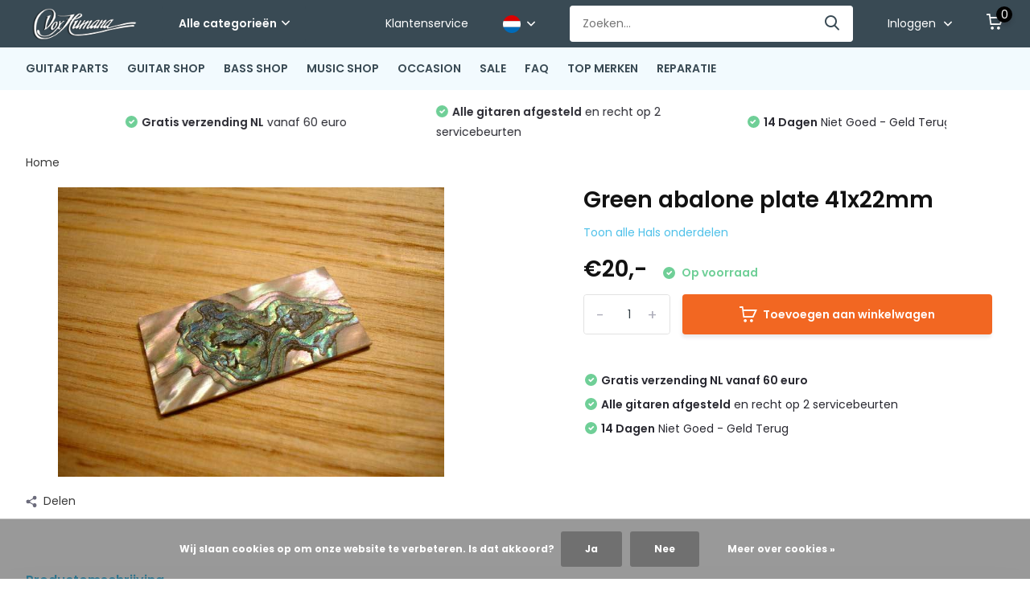

--- FILE ---
content_type: text/html;charset=utf-8
request_url: https://www.voxhumanawebstore.nl/nl/green-abalone-plate-41x22mm.html
body_size: 33345
content:
<!doctype html>
<html lang="nl" class="product-page enable-overflow">
	<head>
            <meta charset="utf-8"/>
<!-- [START] 'blocks/head.rain' -->
<!--

  (c) 2008-2025 Lightspeed Netherlands B.V.
  http://www.lightspeedhq.com
  Generated: 09-12-2025 @ 08:13:37

-->
<link rel="canonical" href="https://www.voxhumanawebstore.nl/nl/green-abalone-plate-41x22mm.html"/>
<link rel="alternate" href="https://www.voxhumanawebstore.nl/nl/index.rss" type="application/rss+xml" title="Nieuwe producten"/>
<link href="https://cdn.webshopapp.com/assets/cookielaw.css?2025-02-20" rel="stylesheet" type="text/css"/>
<meta name="robots" content="noodp,noydir"/>
<meta property="og:url" content="https://www.voxhumanawebstore.nl/nl/green-abalone-plate-41x22mm.html?source=facebook"/>
<meta property="og:site_name" content="Vox Humana"/>
<meta property="og:title" content="Green abalone plate 41x22mm"/>
<meta property="og:description" content="Green abalone plate 41x22mm"/>
<meta property="og:image" content="https://cdn.webshopapp.com/shops/305325/files/345743257/green-abalone-plate-41x22mm.jpg"/>
<!--[if lt IE 9]>
<script src="https://cdn.webshopapp.com/assets/html5shiv.js?2025-02-20"></script>
<![endif]-->
<!-- [END] 'blocks/head.rain' -->
		<meta http-equiv="x-ua-compatible" content="ie=edge">
		<title>Green abalone plate 41x22mm - Vox Humana</title>
		<meta name="description" content="Green abalone plate 41x22mm">
		<meta name="keywords" content="Green, abalone, plate, 41x22mm">
		<meta name="theme-color" content="#ffffff">
		<meta name="MobileOptimized" content="320">
		<meta name="HandheldFriendly" content="true">
		<meta name="viewport" content="width=device-width, initial-scale=1, initial-scale=1, minimum-scale=1, maximum-scale=1, user-scalable=no">
		<meta name="author" content="https://www.dmws.nl/">
		
		<link rel="preconnect" href="https://fonts.googleapis.com">
		<link rel="dns-prefetch" href="https://fonts.googleapis.com">
				<link rel="preconnect" href="//cdn.webshopapp.com/">
		<link rel="dns-prefetch" href="//cdn.webshopapp.com/">
    
    		<link rel="preload" href="https://fonts.googleapis.com/css?family=Poppins:300,400,500,600,700,800,900%7CPoppins:300,400,500,600,700,800,900&display=swap" as="style">
    <link rel="preload" href="https://cdn.webshopapp.com/shops/305325/themes/171530/assets/owl-carousel-min.css?2025092019520520210105160919" as="style">
    <link rel="preload" href="https://cdn.webshopapp.com/shops/305325/themes/171530/assets/fancybox.css?2025092019520520210105160919" as="style">
    <link rel="preload" href="https://cdn.webshopapp.com/shops/305325/themes/171530/assets/icomoon.css?2025092019520520210105160919" as="style">
    <link rel="preload" href="https://cdn.webshopapp.com/shops/305325/themes/171530/assets/compete.css?2025092019520520210105160919" as="style">
    <link rel="preload" href="https://cdn.webshopapp.com/shops/305325/themes/171530/assets/custom.css?2025092019520520210105160919" as="style">
    
    <link rel="preload" href="https://cdn.webshopapp.com/shops/305325/themes/171530/assets/jquery-3-4-1-min.js?2025092019520520210105160919" as="script">
    <link rel="preload" href="https://cdn.webshopapp.com/shops/305325/themes/171530/assets/jquery-ui.js?2025092019520520210105160919" as="script">
    <link rel="preload" href="https://cdn.webshopapp.com/shops/305325/themes/171530/assets/js-cookie-min.js?2025092019520520210105160919" as="script">
    <link rel="preload" href="https://cdn.webshopapp.com/shops/305325/themes/171530/assets/owl-carousel-min.js?2025092019520520210105160919" as="script">
    <link rel="preload" href="https://cdn.webshopapp.com/shops/305325/themes/171530/assets/fancybox.js?2025092019520520210105160919" as="script">
    <link rel="preload" href="https://cdn.webshopapp.com/shops/305325/themes/171530/assets/lazyload.js?2025092019520520210105160919" as="script">
    <link rel="preload" href="https://cdn.webshopapp.com/assets/gui.js?2025-02-20" as="script">
    <link rel="preload" href="https://cdn.webshopapp.com/shops/305325/themes/171530/assets/script.js?2025092019520520210105160919" as="script">
    <link rel="preload" href="https://cdn.webshopapp.com/shops/305325/themes/171530/assets/custom.js?2025092019520520210105160919" as="script">
        
    <link href="https://fonts.googleapis.com/css?family=Poppins:300,400,500,600,700,800,900%7CPoppins:300,400,500,600,700,800,900&display=swap" rel="stylesheet" type="text/css">
    <link rel="stylesheet" href="https://cdn.webshopapp.com/shops/305325/themes/171530/assets/owl-carousel-min.css?2025092019520520210105160919" type="text/css">
    <link rel="stylesheet" href="https://cdn.webshopapp.com/shops/305325/themes/171530/assets/fancybox.css?2025092019520520210105160919" type="text/css">
    <link rel="stylesheet" href="https://cdn.webshopapp.com/shops/305325/themes/171530/assets/icomoon.css?2025092019520520210105160919" type="text/css">
    <link rel="stylesheet" href="https://cdn.webshopapp.com/shops/305325/themes/171530/assets/compete.css?2025092019520520210105160919" type="text/css">
    <link rel="stylesheet" href="https://cdn.webshopapp.com/shops/305325/themes/171530/assets/custom.css?2025092019520520210105160919" type="text/css">
    
    <script src="https://cdn.webshopapp.com/shops/305325/themes/171530/assets/jquery-3-4-1-min.js?2025092019520520210105160919"></script>

		<link rel="icon" type="image/x-icon" href="https://cdn.webshopapp.com/shops/305325/themes/171530/v/354793/assets/favicon.ico?20201123170146">
		<link rel="apple-touch-icon" href="https://cdn.webshopapp.com/shops/305325/themes/171530/v/354793/assets/favicon.ico?20201123170146">
    
    <meta name="msapplication-config" content="https://cdn.webshopapp.com/shops/305325/themes/171530/assets/browserconfig.xml?2025092019520520210105160919">
<meta property="og:title" content="Green abalone plate 41x22mm">
<meta property="og:type" content="website"> 
<meta property="og:site_name" content="Vox Humana">
<meta property="og:url" content="https://www.voxhumanawebstore.nl/">
<meta property="og:image" content="https://cdn.webshopapp.com/shops/305325/files/345743257/1000x1000x2/green-abalone-plate-41x22mm.jpg">
<meta name="twitter:title" content="Green abalone plate 41x22mm">
<meta name="twitter:description" content="Green abalone plate 41x22mm">
<meta name="twitter:site" content="Vox Humana">
<meta name="twitter:card" content="https://cdn.webshopapp.com/shops/305325/themes/171530/v/354793/assets/logo.png?20201123170146">
<meta name="twitter:image" content="https://cdn.webshopapp.com/shops/305325/themes/171530/v/364840/assets/big-block-bg.jpg?20201124145515">
<script type="application/ld+json">
  [
        {
      "@context": "http://schema.org",
      "@type": "Product", 
      "name": "Green abalone plate 41x22mm",
      "url": "https://www.voxhumanawebstore.nl/nl/green-abalone-plate-41x22mm.html",
                  "image": "https://cdn.webshopapp.com/shops/305325/files/345743257/300x250x2/green-abalone-plate-41x22mm.jpg",            "mpn": "148941",      "sku": "148941",      "offers": {
        "@type": "Offer",
        "price": "20.00",        "url": "https://www.voxhumanawebstore.nl/nl/green-abalone-plate-41x22mm.html",
        "priceValidUntil": "2026-12-09",
        "priceCurrency": "EUR",
          "availability": "https://schema.org/InStock",
          "inventoryLevel": "17"
              }
          },
        {
      "@context": "http://schema.org/",
      "@type": "Organization",
      "url": "https://www.voxhumanawebstore.nl/",
      "name": "Vox Humana",
      "legalName": "Vox Humana",
      "description": "Green abalone plate 41x22mm",
      "logo": "https://cdn.webshopapp.com/shops/305325/themes/171530/v/354793/assets/logo.png?20201123170146",
      "image": "https://cdn.webshopapp.com/shops/305325/themes/171530/v/364840/assets/big-block-bg.jpg?20201124145515",
      "contactPoint": {
        "@type": "ContactPoint",
        "contactType": "Customer service",
        "telephone": "+3110 - 4346628"
      },
      "address": {
        "@type": "PostalAddress",
        "streetAddress": "Waalstraat 72",
        "addressLocality": "The Netherlands",
        "postalCode": "3131 CS Vlaardingen",
        "addressCountry": "NL"
      }
         
    },
    { 
      "@context": "http://schema.org", 
      "@type": "WebSite", 
      "url": "https://www.voxhumanawebstore.nl/", 
      "name": "Vox Humana",
      "description": "Green abalone plate 41x22mm",
      "author": [
        {
          "@type": "Organization",
          "url": "https://www.dmws.nl/",
          "name": "DMWS B.V.",
          "address": {
            "@type": "PostalAddress",
            "streetAddress": "Klokgebouw 195 (Strijp-S)",
            "addressLocality": "Eindhoven",
            "addressRegion": "NB",
            "postalCode": "5617 AB",
            "addressCountry": "NL"
          }
        }
      ]
    }
  ]
</script>    
	</head>
	<body>
    <ul class="hidden-data hidden"><li>305325</li><li>171530</li><li>nee</li><li>nl</li><li>live</li><li>info//voxhumana/nl</li><li>https://www.voxhumanawebstore.nl/nl/</li></ul><header id="top" class="scroll-active"><div class="top-wrap fixed default"><section class="main pos-r"><div class="container pos-r"><div class="d-flex align-center justify-between"><div class="d-flex align-center"><div id="mobile-menu-btn" class="d-none show-1000"><div class="hamburger"><span></span><span></span><span></span><span></span></div></div><a href="https://www.voxhumanawebstore.nl/nl/account/login/" class="hidden show-575-flex"><i class="icon-login"></i></a><div id="logo" class="d-flex align-center"><a href="https://www.voxhumanawebstore.nl/nl/" accesskey="h"><img class="hide-1000 desktop-logo" src="https://cdn.webshopapp.com/shops/305325/themes/171530/v/354793/assets/logo.png?20201123170146" alt="Vox Humana" height="50" width="150" /><img class="d-none show-1000 mobile-logo" src="https://cdn.webshopapp.com/shops/305325/themes/171530/v/354793/assets/logo-mobile.png?20201123170146" alt="Vox Humana" height="50" width="150" /></a><div id="catbtn" class="hide-1000 btn-wrap"><a href="https://www.voxhumanawebstore.nl/nl/catalog/" class="btn">Alle categorieën <i class="icon-arrow-down"></i></a><div class="categorymenu"><div class="wrap d-flex"><ul class="maincategories"><li data-attribute="guitar-parts"><a href="https://www.voxhumanawebstore.nl/nl/guitar-parts/">GUITAR PARTS <i class="icon-arrow-right"></i></a></li><li data-attribute="guitar-shop"><a href="https://www.voxhumanawebstore.nl/nl/guitar-shop/">GUITAR SHOP <i class="icon-arrow-right"></i></a></li><li data-attribute="bass-shop"><a href="https://www.voxhumanawebstore.nl/nl/bass-shop/">BASS SHOP <i class="icon-arrow-right"></i></a></li><li data-attribute="music-shop"><a href="https://www.voxhumanawebstore.nl/nl/music-shop/">MUSIC SHOP <i class="icon-arrow-right"></i></a></li><li data-attribute="occasion"><a href="https://www.voxhumanawebstore.nl/nl/occasion/">OCCASION  <i class="icon-arrow-right"></i></a></li><li data-attribute="sale"><a href="https://www.voxhumanawebstore.nl/nl/sale/">SALE <i class="icon-arrow-right"></i></a></li></ul><div class="subcategories"><div class="wrapper" data-category="guitar-parts"><h4>GUITAR PARTS</h4><ul><li class="sub"><a href="https://www.voxhumanawebstore.nl/nl/guitar-parts/halzen/">Halzen</a></li><ul><li><a href="https://www.voxhumanawebstore.nl/nl/guitar-parts/halzen/vox-humana-carbontech-halzen/">Vox Humana CarbonTech Halzen</a></li><li><a href="https://www.voxhumanawebstore.nl/nl/guitar-parts/halzen/allparts-halzen-licenced-by-fender/">Allparts Halzen Licenced by Fender</a></li><li><a href="https://www.voxhumanawebstore.nl/nl/guitar-parts/halzen/freestone-gitaarhalzen/">Freestone gitaarhalzen</a></li><li><a href="https://www.voxhumanawebstore.nl/nl/guitar-parts/halzen/akoestisch-gitaarhalzen/">Akoestisch Gitaarhalzen</a></li><li><a href="https://www.voxhumanawebstore.nl/nl/guitar-parts/halzen/" class="more">Bekijk alles</a></li></ul></ul><ul><li class="sub"><a href="https://www.voxhumanawebstore.nl/nl/guitar-parts/hals-onderdelen/">Hals onderdelen</a></li><ul><li><a href="https://www.voxhumanawebstore.nl/nl/guitar-parts/hals-onderdelen/halspennen/">Halspennen</a></li><li><a href="https://www.voxhumanawebstore.nl/nl/guitar-parts/hals-onderdelen/toetsen/">Toetsen</a></li><li><a href="https://www.voxhumanawebstore.nl/nl/guitar-parts/hals-onderdelen/fretdraad/">Fretdraad</a></li><li><a href="https://www.voxhumanawebstore.nl/nl/guitar-parts/hals-onderdelen/stippen-inleg/">Stippen &amp; inleg</a></li><li><a href="https://www.voxhumanawebstore.nl/nl/guitar-parts/hals-onderdelen/" class="more">Bekijk alles</a></li></ul></ul><ul><li class="sub"><a href="https://www.voxhumanawebstore.nl/nl/guitar-parts/stemmechanieken/">Stemmechanieken</a></li><ul><li><a href="https://www.voxhumanawebstore.nl/nl/guitar-parts/stemmechanieken/gitaar-6-in-lijn/">Gitaar 6 in lijn</a></li><li><a href="https://www.voxhumanawebstore.nl/nl/guitar-parts/stemmechanieken/gitaar-3-links-3-rechts/">Gitaar 3 links 3 rechts</a></li><li><a href="https://www.voxhumanawebstore.nl/nl/guitar-parts/stemmechanieken/basgitaar-mechanieken/">Basgitaar Mechanieken</a></li><li><a href="https://www.voxhumanawebstore.nl/nl/guitar-parts/stemmechanieken/hipshot-xtender-d-tuners/">Hipshot Xtender D-Tuners</a></li><li><a href="https://www.voxhumanawebstore.nl/nl/guitar-parts/stemmechanieken/" class="more">Bekijk alles</a></li></ul></ul><ul><li class="sub"><a href="https://www.voxhumanawebstore.nl/nl/guitar-parts/bodies-hout/">Bodies &amp; hout</a></li><ul><li><a href="https://www.voxhumanawebstore.nl/nl/guitar-parts/bodies-hout/vox-humana-custom-bodies/">Vox Humana Custom Bodies</a></li><li><a href="https://www.voxhumanawebstore.nl/nl/guitar-parts/bodies-hout/allparts-bodies-licenced-by-fender/">Allparts Bodies Licenced by Fender</a></li><li><a href="https://www.voxhumanawebstore.nl/nl/guitar-parts/bodies-hout/mjt-aged-bodies/">MJT Aged Bodies</a></li><li><a href="https://www.voxhumanawebstore.nl/nl/guitar-parts/bodies-hout/boston-bodies/">Boston bodies</a></li><li><a href="https://www.voxhumanawebstore.nl/nl/guitar-parts/bodies-hout/" class="more">Bekijk alles</a></li></ul></ul><ul><li class="sub"><a href="https://www.voxhumanawebstore.nl/nl/guitar-parts/slagplaten/">Slagplaten</a></li><ul><li><a href="https://www.voxhumanawebstore.nl/nl/guitar-parts/slagplaten/stratocaster-slagplaten/">Stratocaster Slagplaten</a></li><li><a href="https://www.voxhumanawebstore.nl/nl/guitar-parts/slagplaten/telecaster-slagplaten/">Telecaster Slagplaten</a></li><li><a href="https://www.voxhumanawebstore.nl/nl/guitar-parts/slagplaten/jazzmaster-slagplaten/">Jazzmaster Slagplaten</a></li><li><a href="https://www.voxhumanawebstore.nl/nl/guitar-parts/slagplaten/jaguar-slagplaten/">Jaguar Slagplaten</a></li><li><a href="https://www.voxhumanawebstore.nl/nl/guitar-parts/slagplaten/" class="more">Bekijk alles</a></li></ul></ul><ul><li class="sub"><a href="https://www.voxhumanawebstore.nl/nl/guitar-parts/control-backplates/">Control &amp; Backplates</a></li><ul><li><a href="https://www.voxhumanawebstore.nl/nl/guitar-parts/control-backplates/telecaster-control-panels/">Telecaster Control Panels</a></li><li><a href="https://www.voxhumanawebstore.nl/nl/guitar-parts/control-backplates/jaguar-control-panels/">Jaguar Control Panels</a></li><li><a href="https://www.voxhumanawebstore.nl/nl/guitar-parts/control-backplates/bass-control-panels/">Bass Control Panels</a></li><li><a href="https://www.voxhumanawebstore.nl/nl/guitar-parts/control-backplates/stratocaster-backplates/">Stratocaster Backplates</a></li><li><a href="https://www.voxhumanawebstore.nl/nl/guitar-parts/control-backplates/" class="more">Bekijk alles</a></li></ul></ul><ul><li class="sub"><a href="https://www.voxhumanawebstore.nl/nl/guitar-parts/bruggen/">Bruggen</a></li><ul><li><a href="https://www.voxhumanawebstore.nl/nl/guitar-parts/bruggen/vaste-bruggen/">Vaste bruggen</a></li><li><a href="https://www.voxhumanawebstore.nl/nl/guitar-parts/bruggen/tremolos/">Tremolo&#039;s</a></li><li><a href="https://www.voxhumanawebstore.nl/nl/guitar-parts/bruggen/brug-onderdelen/">Brug onderdelen</a></li><li><a href="https://www.voxhumanawebstore.nl/nl/guitar-parts/bruggen/basbruggen/">Basbruggen</a></li><li><a href="https://www.voxhumanawebstore.nl/nl/guitar-parts/bruggen/" class="more">Bekijk alles</a></li></ul></ul><ul><li class="sub"><a href="https://www.voxhumanawebstore.nl/nl/guitar-parts/pickups/">Pickups</a></li><ul><li><a href="https://www.voxhumanawebstore.nl/nl/guitar-parts/pickups/electrisch-gitaar-pickups/">Electrisch Gitaar Pickups</a></li><li><a href="https://www.voxhumanawebstore.nl/nl/guitar-parts/pickups/basgitaar-pickups/">Basgitaar Pickups</a></li><li><a href="https://www.voxhumanawebstore.nl/nl/guitar-parts/pickups/akoestisch-gitaar-elementen/">Akoestisch Gitaar Elementen</a></li></ul></ul><ul><li class="sub"><a href="https://www.voxhumanawebstore.nl/nl/guitar-parts/pickup-onderdelen/">Pickup onderdelen</a></li><ul><li><a href="https://www.voxhumanawebstore.nl/nl/guitar-parts/pickup-onderdelen/gitaar-pickup-kapjes/">Gitaar pickup kapjes</a></li><li><a href="https://www.voxhumanawebstore.nl/nl/guitar-parts/pickup-onderdelen/bas-pickup-kapjes/">Bas pickup kapjes</a></li><li><a href="https://www.voxhumanawebstore.nl/nl/guitar-parts/pickup-onderdelen/gitaar-pickup-ringen/">Gitaar pickup ringen</a></li></ul></ul><ul><li class="sub"><a href="https://www.voxhumanawebstore.nl/nl/guitar-parts/gitaar-electronica/">Gitaar Electronica</a></li><ul><li><a href="https://www.voxhumanawebstore.nl/nl/guitar-parts/gitaar-electronica/gitaar-schakelaars/">Gitaar Schakelaars</a></li><li><a href="https://www.voxhumanawebstore.nl/nl/guitar-parts/gitaar-electronica/potmeters/">Potmeters</a></li><li><a href="https://www.voxhumanawebstore.nl/nl/guitar-parts/gitaar-electronica/condensators/">Condensators</a></li><li><a href="https://www.voxhumanawebstore.nl/nl/guitar-parts/gitaar-electronica/output-jacks/">Output Jacks</a></li><li><a href="https://www.voxhumanawebstore.nl/nl/guitar-parts/gitaar-electronica/" class="more">Bekijk alles</a></li></ul></ul><ul><li class="sub"><a href="https://www.voxhumanawebstore.nl/nl/guitar-parts/knoppen/">Knoppen</a></li><ul><li><a href="https://www.voxhumanawebstore.nl/nl/guitar-parts/knoppen/stratocaster-knoppen/">Stratocaster knoppen</a></li><li><a href="https://www.voxhumanawebstore.nl/nl/guitar-parts/knoppen/les-paul-knoppen/">Les Paul knoppen</a></li><li><a href="https://www.voxhumanawebstore.nl/nl/guitar-parts/knoppen/metalen-dome-knoppen/">Metalen Dome knoppen</a></li><li><a href="https://www.voxhumanawebstore.nl/nl/guitar-parts/knoppen/jazzmaster-knoppen/">Jazzmaster knoppen</a></li><li><a href="https://www.voxhumanawebstore.nl/nl/guitar-parts/knoppen/" class="more">Bekijk alles</a></li></ul></ul><ul><li class="sub"><a href="https://www.voxhumanawebstore.nl/nl/guitar-parts/strapholders-locks/">Strapholders &amp; Locks</a></li><ul><li><a href="https://www.voxhumanawebstore.nl/nl/guitar-parts/strapholders-locks/strap-holders/">Strap holders</a></li><li><a href="https://www.voxhumanawebstore.nl/nl/guitar-parts/strapholders-locks/straplocks/">Straplocks</a></li></ul></ul><ul><li class="sub"><a href="https://www.voxhumanawebstore.nl/nl/guitar-parts/schroeven-veren/">Schroeven &amp; veren</a></li><ul><li><a href="https://www.voxhumanawebstore.nl/nl/guitar-parts/schroeven-veren/mechaniek-schroeven/">Mechaniek schroeven</a></li><li><a href="https://www.voxhumanawebstore.nl/nl/guitar-parts/schroeven-veren/slagplaat-schroeven/">Slagplaat schroeven</a></li><li><a href="https://www.voxhumanawebstore.nl/nl/guitar-parts/schroeven-veren/hals-schroeven/">Hals schroeven</a></li><li><a href="https://www.voxhumanawebstore.nl/nl/guitar-parts/schroeven-veren/bruggen-strapholders-schroeven/">Bruggen &amp; Strapholders  schroeven</a></li><li><a href="https://www.voxhumanawebstore.nl/nl/guitar-parts/schroeven-veren/" class="more">Bekijk alles</a></li></ul></ul><ul><li class="sub"><a href="https://www.voxhumanawebstore.nl/nl/guitar-parts/gereedschap/">Gereedschap</a></li><ul><li><a href="https://www.voxhumanawebstore.nl/nl/guitar-parts/gereedschap/fret-gereedschap/">Fret gereedschap</a></li><li><a href="https://www.voxhumanawebstore.nl/nl/guitar-parts/gereedschap/fretvijlen/">Fretvijlen</a></li><li><a href="https://www.voxhumanawebstore.nl/nl/guitar-parts/gereedschap/fretzagen/">Fretzagen</a></li><li><a href="https://www.voxhumanawebstore.nl/nl/guitar-parts/gereedschap/radius-tools/">Radius tools</a></li><li><a href="https://www.voxhumanawebstore.nl/nl/guitar-parts/gereedschap/" class="more">Bekijk alles</a></li></ul></ul><ul><li class="sub"><a href="https://www.voxhumanawebstore.nl/nl/guitar-parts/finishing/">Finishing</a></li><ul><li><a href="https://www.voxhumanawebstore.nl/nl/guitar-parts/finishing/lakken/">Lakken</a></li><li><a href="https://www.voxhumanawebstore.nl/nl/guitar-parts/finishing/olie/">Olie</a></li><li><a href="https://www.voxhumanawebstore.nl/nl/guitar-parts/finishing/houtpasta/">Houtpasta</a></li><li><a href="https://www.voxhumanawebstore.nl/nl/guitar-parts/finishing/schuurpapier/">Schuurpapier</a></li><li><a href="https://www.voxhumanawebstore.nl/nl/guitar-parts/finishing/" class="more">Bekijk alles</a></li></ul></ul><ul><li class="sub"><a href="https://www.voxhumanawebstore.nl/nl/guitar-parts/boeken/">Boeken</a></li></ul></div><div class="wrapper" data-category="guitar-shop"><h4>GUITAR SHOP</h4><ul><li class="sub"><a href="https://www.voxhumanawebstore.nl/nl/guitar-shop/electrische-gitaren/">Electrische gitaren</a></li><ul><li><a href="https://www.voxhumanawebstore.nl/nl/guitar-shop/electrische-gitaren/vox-humana-custom-guitars/">Vox Humana Custom Guitars</a></li><li><a href="https://www.voxhumanawebstore.nl/nl/guitar-shop/electrische-gitaren/vox-humana-guitars-custom-orders/">Vox Humana Guitars Custom Orders</a></li><li><a href="https://www.voxhumanawebstore.nl/nl/guitar-shop/electrische-gitaren/vox-humana-designed-stoner-gitaren/">Vox Humana Designed Stoner Gitaren</a></li><li><a href="https://www.voxhumanawebstore.nl/nl/guitar-shop/electrische-gitaren/st-style-guitars/">ST Style Guitars</a></li><li><a href="https://www.voxhumanawebstore.nl/nl/guitar-shop/electrische-gitaren/" class="more">Bekijk alles</a></li></ul></ul><ul><li class="sub"><a href="https://www.voxhumanawebstore.nl/nl/guitar-shop/versterkers-effekten/">Versterkers &amp; Effekten</a></li><ul><li><a href="https://www.voxhumanawebstore.nl/nl/guitar-shop/versterkers-effekten/gitaar-versterkers/">Gitaar versterkers</a></li><li><a href="https://www.voxhumanawebstore.nl/nl/guitar-shop/versterkers-effekten/akoestisch-gitaarversterkers/">Akoestisch gitaarversterkers</a></li><li><a href="https://www.voxhumanawebstore.nl/nl/guitar-shop/versterkers-effekten/gitaar-effekten/">Gitaar effekten</a></li><li><a href="https://www.voxhumanawebstore.nl/nl/guitar-shop/versterkers-effekten/vox-amplug/">Vox Amplug </a></li><li><a href="https://www.voxhumanawebstore.nl/nl/guitar-shop/versterkers-effekten/" class="more">Bekijk alles</a></li></ul></ul><ul><li class="sub"><a href="https://www.voxhumanawebstore.nl/nl/guitar-shop/akoestische-gitaren/">Akoestische gitaren</a></li><ul><li><a href="https://www.voxhumanawebstore.nl/nl/guitar-shop/akoestische-gitaren/vox-humana-carbon-acoustic-gitaren/">Vox Humana Carbon Acoustic Gitaren</a></li><li><a href="https://www.voxhumanawebstore.nl/nl/guitar-shop/akoestische-gitaren/vox-humana-heartford-gitaren/">Vox Humana Heartford Gitaren</a></li><li><a href="https://www.voxhumanawebstore.nl/nl/guitar-shop/akoestische-gitaren/dowina-akoestische-gitaren/">Dowina Akoestische Gitaren</a></li><li><a href="https://www.voxhumanawebstore.nl/nl/guitar-shop/akoestische-gitaren/rathbone-akoestische-gitaren/">Rathbone Akoestische Gitaren</a></li><li><a href="https://www.voxhumanawebstore.nl/nl/guitar-shop/akoestische-gitaren/" class="more">Bekijk alles</a></li></ul></ul><ul><li class="sub"><a href="https://www.voxhumanawebstore.nl/nl/guitar-shop/klassieke-gitaren/">Klassieke gitaren</a></li><ul><li><a href="https://www.voxhumanawebstore.nl/nl/guitar-shop/klassieke-gitaren/kindergitaren-1-2-3-4/">Kindergitaren 1/2 &amp; 3/4 </a></li><li><a href="https://www.voxhumanawebstore.nl/nl/guitar-shop/klassieke-gitaren/klassieke-gitaren-4-4/">Klassieke gitaren 4/4</a></li><li><a href="https://www.voxhumanawebstore.nl/nl/guitar-shop/klassieke-gitaren/klassiek-electrisch/">Klassiek Electrisch</a></li></ul></ul><ul><li class="sub"><a href="https://www.voxhumanawebstore.nl/nl/guitar-shop/gitaar-accessoires/">Gitaar Accessoires</a></li><ul><li><a href="https://www.voxhumanawebstore.nl/nl/guitar-shop/gitaar-accessoires/gitaar-banden/">Gitaar Banden</a></li><li><a href="https://www.voxhumanawebstore.nl/nl/guitar-shop/gitaar-accessoires/gitaar-hoezen/">Gitaar hoezen</a></li><li><a href="https://www.voxhumanawebstore.nl/nl/guitar-shop/gitaar-accessoires/gitaar-koffers/">Gitaar koffers</a></li><li><a href="https://www.voxhumanawebstore.nl/nl/guitar-shop/gitaar-accessoires/gitaar-standaards/">Gitaar standaards</a></li><li><a href="https://www.voxhumanawebstore.nl/nl/guitar-shop/gitaar-accessoires/" class="more">Bekijk alles</a></li></ul></ul><ul><li class="sub"><a href="https://www.voxhumanawebstore.nl/nl/guitar-shop/gitaarsnaren/">Gitaarsnaren</a></li><ul><li><a href="https://www.voxhumanawebstore.nl/nl/guitar-shop/gitaarsnaren/snaren-electrisch-gitaar/">Snaren Electrisch Gitaar</a></li><li><a href="https://www.voxhumanawebstore.nl/nl/guitar-shop/gitaarsnaren/snaren-akoestisch-gitaar/">Snaren Akoestisch Gitaar</a></li><li><a href="https://www.voxhumanawebstore.nl/nl/guitar-shop/gitaarsnaren/snaren-klassiek-gitaar/">Snaren Klassiek Gitaar</a></li></ul></ul><ul><li class="sub"><a href="https://www.voxhumanawebstore.nl/nl/guitar-shop/ukeleles/">Ukeleles</a></li><ul><li><a href="https://www.voxhumanawebstore.nl/nl/guitar-shop/ukeleles/ukelele-snaren/">Ukelele snaren</a></li><li><a href="https://www.voxhumanawebstore.nl/nl/guitar-shop/ukeleles/ukelele-accessoires/">Ukelele accessoires</a></li></ul></ul><ul><li class="sub"><a href="https://www.voxhumanawebstore.nl/nl/guitar-shop/mandolines/">Mandolines</a></li><ul><li><a href="https://www.voxhumanawebstore.nl/nl/guitar-shop/mandolines/mandoline-snaren/">Mandoline snaren</a></li></ul></ul><ul><li class="sub"><a href="https://www.voxhumanawebstore.nl/nl/guitar-shop/banjos/">Banjos</a></li><ul><li><a href="https://www.voxhumanawebstore.nl/nl/guitar-shop/banjos/banjosnaren/">Banjosnaren</a></li></ul></ul></div><div class="wrapper" data-category="bass-shop"><h4>BASS SHOP</h4><ul><li class="sub"><a href="https://www.voxhumanawebstore.nl/nl/bass-shop/basgitaren/">Basgitaren</a></li><ul><li><a href="https://www.voxhumanawebstore.nl/nl/bass-shop/basgitaren/vox-humana-custom-basgitaren/">Vox Humana Custom  Basgitaren</a></li><li><a href="https://www.voxhumanawebstore.nl/nl/bass-shop/basgitaren/rinus-gerritsen-signature-bass/">Rinus Gerritsen Signature Bass</a></li><li><a href="https://www.voxhumanawebstore.nl/nl/bass-shop/basgitaren/vox-humana-bassen-custom-orders/">Vox Humana Bassen Custom Orders</a></li><li><a href="https://www.voxhumanawebstore.nl/nl/bass-shop/basgitaren/vox-humana-growler-basses/">Vox Humana Growler Basses</a></li><li><a href="https://www.voxhumanawebstore.nl/nl/bass-shop/basgitaren/" class="more">Bekijk alles</a></li></ul></ul><ul><li class="sub"><a href="https://www.voxhumanawebstore.nl/nl/bass-shop/basversterkers/">Basversterkers</a></li></ul><ul><li class="sub"><a href="https://www.voxhumanawebstore.nl/nl/bass-shop/bashoezen-en-koffers/">Bashoezen en Koffers</a></li></ul><ul><li class="sub"><a href="https://www.voxhumanawebstore.nl/nl/bass-shop/bas-snaren/">Bas Snaren</a></li><ul><li><a href="https://www.voxhumanawebstore.nl/nl/bass-shop/bas-snaren/daddario-basgitaar-snaren/">D&#039;Addario Basgitaar Snaren</a></li><li><a href="https://www.voxhumanawebstore.nl/nl/bass-shop/bas-snaren/rotosound-basgitaar-snaren/">Rotosound Basgitaar Snaren</a></li><li><a href="https://www.voxhumanawebstore.nl/nl/bass-shop/bas-snaren/dr-hi-beams-bassnaren/">DR Hi-Beams Bassnaren</a></li><li><a href="https://www.voxhumanawebstore.nl/nl/bass-shop/bas-snaren/elixir-nanoweb-bassnaren/">Elixir Nanoweb Bassnaren</a></li><li><a href="https://www.voxhumanawebstore.nl/nl/bass-shop/bas-snaren/" class="more">Bekijk alles</a></li></ul></ul><ul><li class="sub"><a href="https://www.voxhumanawebstore.nl/nl/bass-shop/basgitaar-accessoires/">Basgitaar Accessoires</a></li></ul></div><div class="wrapper" data-category="music-shop"><h4>MUSIC SHOP</h4><ul><li class="sub"><a href="https://www.voxhumanawebstore.nl/nl/music-shop/mondharmonicas/">Mondharmonica&#039;s</a></li><ul><li><a href="https://www.voxhumanawebstore.nl/nl/music-shop/mondharmonicas/hohner-blues-harps/">Hohner Blues Harps</a></li><li><a href="https://www.voxhumanawebstore.nl/nl/music-shop/mondharmonicas/belcanto-stagg-mondharmonicas/">Belcanto &amp; Stagg Mondharmonica&#039;s</a></li><li><a href="https://www.voxhumanawebstore.nl/nl/music-shop/mondharmonicas/harmonica-accessories/">Harmonica Accessories</a></li></ul></ul><ul><li class="sub"><a href="https://www.voxhumanawebstore.nl/nl/music-shop/microfoons/">Microfoons</a></li><ul><li><a href="https://www.voxhumanawebstore.nl/nl/music-shop/microfoons/microfoonkabels/">Microfoonkabels</a></li><li><a href="https://www.voxhumanawebstore.nl/nl/music-shop/microfoons/microfoonstandaards/">Microfoonstandaards</a></li></ul></ul><ul><li class="sub"><a href="https://www.voxhumanawebstore.nl/nl/music-shop/audio-kabels/">Audio kabels</a></li></ul><ul><li class="sub"><a href="https://www.voxhumanawebstore.nl/nl/music-shop/muziekstandaards/">Muziekstandaards</a></li></ul><ul><li class="sub"><a href="https://www.voxhumanawebstore.nl/nl/music-shop/gehoorbescherming/">Gehoorbescherming</a></li></ul><ul><li class="sub"><a href="https://www.voxhumanawebstore.nl/nl/music-shop/bladmuziek/">Bladmuziek</a></li><ul><li><a href="https://www.voxhumanawebstore.nl/nl/music-shop/bladmuziek/gitaar-lesboeken/">Gitaar Lesboeken</a></li><li><a href="https://www.voxhumanawebstore.nl/nl/music-shop/bladmuziek/gitaar-songbooks/">Gitaar Songbooks</a></li><li><a href="https://www.voxhumanawebstore.nl/nl/music-shop/bladmuziek/ukulele-lesboeken/">Ukulele Lesboeken</a></li><li><a href="https://www.voxhumanawebstore.nl/nl/music-shop/bladmuziek/ukulele-songbooks/">Ukulele Songbooks</a></li><li><a href="https://www.voxhumanawebstore.nl/nl/music-shop/bladmuziek/" class="more">Bekijk alles</a></li></ul></ul></div><div class="wrapper" data-category="occasion"><h4>OCCASION </h4></div><div class="wrapper" data-category="sale"><h4>SALE</h4></div></div></div></div></div></div></div><div class="d-flex align-center justify-end top-nav"><a href="/service/openingstijden/" class="hide-1000">Klantenservice</a><div class="lang with-drop list hide-768"><div class="current"><img class="lazy" src="https://cdn.webshopapp.com/shops/305325/themes/171530/assets/lazy-preload.jpg?2025092019520520210105160919" data-src="https://cdn.webshopapp.com/shops/305325/themes/171530/assets/flag-nl.svg?2025092019520520210105160919" alt="Nederlands" width="22" height="22"><span><i class="icon-arrow-down"></i></span></div><div class="dropdown"><ul><li><a title="Nederlands" lang="nl" href="https://www.voxhumanawebstore.nl/nl/go/product/115358970"><img class="lazy" src="https://cdn.webshopapp.com/shops/305325/themes/171530/assets/lazy-preload.jpg?2025092019520520210105160919" data-src="https://cdn.webshopapp.com/shops/305325/themes/171530/assets/flag-nl.svg?2025092019520520210105160919" alt="Nederlands" width="18" height="18"><span>Nederlands</span></a></li><li><a title="English" lang="en" href="https://www.voxhumanawebstore.nl/en/go/product/115358970"><img class="lazy" src="https://cdn.webshopapp.com/shops/305325/themes/171530/assets/lazy-preload.jpg?2025092019520520210105160919" data-src="https://cdn.webshopapp.com/shops/305325/themes/171530/assets/flag-en.svg?2025092019520520210105160919" alt="English" width="18" height="18"><span>English</span></a></li></ul></div></div><div id="showSearch" class="hide-575"><input type="search" value="" placeholder="Zoeken..."><button type="submit" title="Zoeken" disabled="disabled"><i class="icon-search"></i></button></div><div class="login with-drop hide-575"><a href="https://www.voxhumanawebstore.nl/nl/account/login/"><span>Inloggen <i class="icon-arrow-down"></i></span></a><div class="dropdown"><form method="post" id="formLogin" action="https://www.voxhumanawebstore.nl/nl/account/loginPost/?return=https://www.voxhumanawebstore.nl/nl/green-abalone-plate-41x22mm.html"><h3>Inloggen</h3><p>Maak bestellen nóg makkelijker!</p><div><label for="formLoginEmail">E-mailadres<span class="c-negatives">*</span></label><input type="email" id="formLoginEmail" name="email" placeholder="E-mailadres" autocomplete='email' tabindex=1 required></div><div><label for="formLoginPassword">Wachtwoord</label><a href="https://www.voxhumanawebstore.nl/nl/account/password/" class="forgot" tabindex=6>Wachtwoord vergeten?</a><input type="password" id="formLoginPassword" name="password" placeholder="Wachtwoord" autocomplete="current-password" tabindex=2 required></div><div><input type="hidden" name="key" value="fbfda1fa2b985635015b8074744a4281" /><input type="hidden" name="type" value="login" /><button type="submit" onclick="$('#formLogin').submit(); return false;" class="btn" tabindex=3>Inloggen</button></div></form><div><p class="register">Nog geen account? <a href="https://www.voxhumanawebstore.nl/nl/account/register/" tabindex=5>Account aanmaken</a></p></div></div></div><div class="cart with-drop"><a href="https://www.voxhumanawebstore.nl/nl/cart/" class="count"><span>0</span><i class="icon-cart"></i></a><div class="dropdown"><h3>Winkelwagen</h3><i class="icon-close hidden show-575"></i><p>Uw winkelwagen is leeg</p></div></div></div></div></div><div class="search-autocomplete"><div id="searchExpanded"><div class="container pos-r d-flex align-center"><form action="https://www.voxhumanawebstore.nl/nl/search/" method="get" id="formSearch"  class="search-form d-flex align-center"  data-search-type="desktop"><span onclick="$(this).closest('form').submit();" title="Zoeken" class="search-icon"><i class="icon-search"></i></span><input type="text" name="q" autocomplete="off"  value="" placeholder="Zoeken" class="standard-input" data-input="desktop"/></form><div class="close hide-575">Sluiten</div></div><div class="overlay hide-575"></div></div><div class="container pos-r"><div id="searchResults" class="results-wrap with-filter with-cats" data-search-type="desktop"><div class="close"><i class="icon-close"></i></div><h4>Categorieën</h4><div class="categories hidden"><ul class="d-flex"></ul></div><div class="d-flex justify-between"><div class="filter-scroll-wrap"><div class="filter-scroll"><div class="subtitle title-font">Filters</div><form data-search-type="desktop"><div class="filter-boxes"><div class="filter-wrap sort"><select name="sort" class="custom-select"></select></div></div><div class="filter-boxes custom-filters"></div></form></div></div><ul class="search-products products-livesearch"></ul></div><div class="more"><a href="#" class="btn accent">Bekijk alle resultaten <span>(0)</span></a></div></div></div></div></section><section id="menu" class="hide-1000 megamenu"><div class="container"><nav class="menu"><ul class="d-flex align-center"><li class="item has-children"><a class="itemLink" href="https://www.voxhumanawebstore.nl/nl/guitar-parts/" title="GUITAR PARTS">GUITAR PARTS</a><ul class="subnav"><li class="subitem has-children"><a class="subitemLink " href="https://www.voxhumanawebstore.nl/nl/guitar-parts/halzen/" title="Halzen">Halzen</a><ul class="subsubnav"><li class="subitem"><a class="subitemLink" href="https://www.voxhumanawebstore.nl/nl/guitar-parts/halzen/vox-humana-carbontech-halzen/" title="Vox Humana CarbonTech Halzen">Vox Humana CarbonTech Halzen</a></li><li class="subitem"><a class="subitemLink" href="https://www.voxhumanawebstore.nl/nl/guitar-parts/halzen/allparts-halzen-licenced-by-fender/" title="Allparts Halzen Licenced by Fender">Allparts Halzen Licenced by Fender</a></li><li class="subitem"><a class="subitemLink" href="https://www.voxhumanawebstore.nl/nl/guitar-parts/halzen/freestone-gitaarhalzen/" title="Freestone gitaarhalzen">Freestone gitaarhalzen</a></li><li class="subitem"><a class="subitemLink" href="https://www.voxhumanawebstore.nl/nl/guitar-parts/halzen/akoestisch-gitaarhalzen/" title="Akoestisch Gitaarhalzen">Akoestisch Gitaarhalzen</a></li><li><a href="https://www.voxhumanawebstore.nl/nl/guitar-parts/halzen/" class="more">Bekijk alles</a></li></ul></li><li class="subitem has-children"><a class="subitemLink " href="https://www.voxhumanawebstore.nl/nl/guitar-parts/hals-onderdelen/" title="Hals onderdelen">Hals onderdelen</a><ul class="subsubnav"><li class="subitem"><a class="subitemLink" href="https://www.voxhumanawebstore.nl/nl/guitar-parts/hals-onderdelen/halspennen/" title="Halspennen">Halspennen</a></li><li class="subitem"><a class="subitemLink" href="https://www.voxhumanawebstore.nl/nl/guitar-parts/hals-onderdelen/toetsen/" title="Toetsen">Toetsen</a></li><li class="subitem"><a class="subitemLink" href="https://www.voxhumanawebstore.nl/nl/guitar-parts/hals-onderdelen/fretdraad/" title="Fretdraad">Fretdraad</a></li><li class="subitem"><a class="subitemLink" href="https://www.voxhumanawebstore.nl/nl/guitar-parts/hals-onderdelen/stippen-inleg/" title="Stippen &amp; inleg">Stippen &amp; inleg</a></li><li><a href="https://www.voxhumanawebstore.nl/nl/guitar-parts/hals-onderdelen/" class="more">Bekijk alles</a></li></ul></li><li class="subitem has-children"><a class="subitemLink " href="https://www.voxhumanawebstore.nl/nl/guitar-parts/stemmechanieken/" title="Stemmechanieken">Stemmechanieken</a><ul class="subsubnav"><li class="subitem"><a class="subitemLink" href="https://www.voxhumanawebstore.nl/nl/guitar-parts/stemmechanieken/gitaar-6-in-lijn/" title="Gitaar 6 in lijn">Gitaar 6 in lijn</a></li><li class="subitem"><a class="subitemLink" href="https://www.voxhumanawebstore.nl/nl/guitar-parts/stemmechanieken/gitaar-3-links-3-rechts/" title="Gitaar 3 links 3 rechts">Gitaar 3 links 3 rechts</a></li><li class="subitem"><a class="subitemLink" href="https://www.voxhumanawebstore.nl/nl/guitar-parts/stemmechanieken/basgitaar-mechanieken/" title="Basgitaar Mechanieken">Basgitaar Mechanieken</a></li><li class="subitem"><a class="subitemLink" href="https://www.voxhumanawebstore.nl/nl/guitar-parts/stemmechanieken/hipshot-xtender-d-tuners/" title="Hipshot Xtender D-Tuners">Hipshot Xtender D-Tuners</a></li><li><a href="https://www.voxhumanawebstore.nl/nl/guitar-parts/stemmechanieken/" class="more">Bekijk alles</a></li></ul></li><li class="subitem has-children"><a class="subitemLink " href="https://www.voxhumanawebstore.nl/nl/guitar-parts/bodies-hout/" title="Bodies &amp; hout">Bodies &amp; hout</a><ul class="subsubnav"><li class="subitem"><a class="subitemLink" href="https://www.voxhumanawebstore.nl/nl/guitar-parts/bodies-hout/vox-humana-custom-bodies/" title="Vox Humana Custom Bodies">Vox Humana Custom Bodies</a></li><li class="subitem"><a class="subitemLink" href="https://www.voxhumanawebstore.nl/nl/guitar-parts/bodies-hout/allparts-bodies-licenced-by-fender/" title="Allparts Bodies Licenced by Fender">Allparts Bodies Licenced by Fender</a></li><li class="subitem"><a class="subitemLink" href="https://www.voxhumanawebstore.nl/nl/guitar-parts/bodies-hout/mjt-aged-bodies/" title="MJT Aged Bodies">MJT Aged Bodies</a></li><li class="subitem"><a class="subitemLink" href="https://www.voxhumanawebstore.nl/nl/guitar-parts/bodies-hout/boston-bodies/" title="Boston bodies">Boston bodies</a></li><li><a href="https://www.voxhumanawebstore.nl/nl/guitar-parts/bodies-hout/" class="more">Bekijk alles</a></li></ul></li><li class="subitem has-children"><a class="subitemLink " href="https://www.voxhumanawebstore.nl/nl/guitar-parts/slagplaten/" title="Slagplaten">Slagplaten</a><ul class="subsubnav"><li class="subitem"><a class="subitemLink" href="https://www.voxhumanawebstore.nl/nl/guitar-parts/slagplaten/stratocaster-slagplaten/" title="Stratocaster Slagplaten">Stratocaster Slagplaten</a></li><li class="subitem"><a class="subitemLink" href="https://www.voxhumanawebstore.nl/nl/guitar-parts/slagplaten/telecaster-slagplaten/" title="Telecaster Slagplaten">Telecaster Slagplaten</a></li><li class="subitem"><a class="subitemLink" href="https://www.voxhumanawebstore.nl/nl/guitar-parts/slagplaten/jazzmaster-slagplaten/" title="Jazzmaster Slagplaten">Jazzmaster Slagplaten</a></li><li class="subitem"><a class="subitemLink" href="https://www.voxhumanawebstore.nl/nl/guitar-parts/slagplaten/jaguar-slagplaten/" title="Jaguar Slagplaten">Jaguar Slagplaten</a></li><li><a href="https://www.voxhumanawebstore.nl/nl/guitar-parts/slagplaten/" class="more">Bekijk alles</a></li></ul></li><li class="subitem has-children"><a class="subitemLink " href="https://www.voxhumanawebstore.nl/nl/guitar-parts/control-backplates/" title="Control &amp; Backplates">Control &amp; Backplates</a><ul class="subsubnav"><li class="subitem"><a class="subitemLink" href="https://www.voxhumanawebstore.nl/nl/guitar-parts/control-backplates/telecaster-control-panels/" title="Telecaster Control Panels">Telecaster Control Panels</a></li><li class="subitem"><a class="subitemLink" href="https://www.voxhumanawebstore.nl/nl/guitar-parts/control-backplates/jaguar-control-panels/" title="Jaguar Control Panels">Jaguar Control Panels</a></li><li class="subitem"><a class="subitemLink" href="https://www.voxhumanawebstore.nl/nl/guitar-parts/control-backplates/bass-control-panels/" title="Bass Control Panels">Bass Control Panels</a></li><li class="subitem"><a class="subitemLink" href="https://www.voxhumanawebstore.nl/nl/guitar-parts/control-backplates/stratocaster-backplates/" title="Stratocaster Backplates">Stratocaster Backplates</a></li><li><a href="https://www.voxhumanawebstore.nl/nl/guitar-parts/control-backplates/" class="more">Bekijk alles</a></li></ul></li><li class="subitem has-children"><a class="subitemLink " href="https://www.voxhumanawebstore.nl/nl/guitar-parts/bruggen/" title="Bruggen">Bruggen</a><ul class="subsubnav"><li class="subitem"><a class="subitemLink" href="https://www.voxhumanawebstore.nl/nl/guitar-parts/bruggen/vaste-bruggen/" title="Vaste bruggen">Vaste bruggen</a></li><li class="subitem"><a class="subitemLink" href="https://www.voxhumanawebstore.nl/nl/guitar-parts/bruggen/tremolos/" title="Tremolo&#039;s">Tremolo&#039;s</a></li><li class="subitem"><a class="subitemLink" href="https://www.voxhumanawebstore.nl/nl/guitar-parts/bruggen/brug-onderdelen/" title="Brug onderdelen">Brug onderdelen</a></li><li class="subitem"><a class="subitemLink" href="https://www.voxhumanawebstore.nl/nl/guitar-parts/bruggen/basbruggen/" title="Basbruggen">Basbruggen</a></li><li><a href="https://www.voxhumanawebstore.nl/nl/guitar-parts/bruggen/" class="more">Bekijk alles</a></li></ul></li><li class="subitem has-children"><a class="subitemLink " href="https://www.voxhumanawebstore.nl/nl/guitar-parts/pickups/" title="Pickups">Pickups</a><ul class="subsubnav"><li class="subitem"><a class="subitemLink" href="https://www.voxhumanawebstore.nl/nl/guitar-parts/pickups/electrisch-gitaar-pickups/" title="Electrisch Gitaar Pickups">Electrisch Gitaar Pickups</a></li><li class="subitem"><a class="subitemLink" href="https://www.voxhumanawebstore.nl/nl/guitar-parts/pickups/basgitaar-pickups/" title="Basgitaar Pickups">Basgitaar Pickups</a></li><li class="subitem"><a class="subitemLink" href="https://www.voxhumanawebstore.nl/nl/guitar-parts/pickups/akoestisch-gitaar-elementen/" title="Akoestisch Gitaar Elementen">Akoestisch Gitaar Elementen</a></li></ul></li><li class="subitem has-children"><a class="subitemLink " href="https://www.voxhumanawebstore.nl/nl/guitar-parts/pickup-onderdelen/" title="Pickup onderdelen">Pickup onderdelen</a><ul class="subsubnav"><li class="subitem"><a class="subitemLink" href="https://www.voxhumanawebstore.nl/nl/guitar-parts/pickup-onderdelen/gitaar-pickup-kapjes/" title="Gitaar pickup kapjes">Gitaar pickup kapjes</a></li><li class="subitem"><a class="subitemLink" href="https://www.voxhumanawebstore.nl/nl/guitar-parts/pickup-onderdelen/bas-pickup-kapjes/" title="Bas pickup kapjes">Bas pickup kapjes</a></li><li class="subitem"><a class="subitemLink" href="https://www.voxhumanawebstore.nl/nl/guitar-parts/pickup-onderdelen/gitaar-pickup-ringen/" title="Gitaar pickup ringen">Gitaar pickup ringen</a></li></ul></li><li class="subitem has-children"><a class="subitemLink " href="https://www.voxhumanawebstore.nl/nl/guitar-parts/gitaar-electronica/" title="Gitaar Electronica">Gitaar Electronica</a><ul class="subsubnav"><li class="subitem"><a class="subitemLink" href="https://www.voxhumanawebstore.nl/nl/guitar-parts/gitaar-electronica/gitaar-schakelaars/" title="Gitaar Schakelaars">Gitaar Schakelaars</a></li><li class="subitem"><a class="subitemLink" href="https://www.voxhumanawebstore.nl/nl/guitar-parts/gitaar-electronica/potmeters/" title="Potmeters">Potmeters</a></li><li class="subitem"><a class="subitemLink" href="https://www.voxhumanawebstore.nl/nl/guitar-parts/gitaar-electronica/condensators/" title="Condensators">Condensators</a></li><li class="subitem"><a class="subitemLink" href="https://www.voxhumanawebstore.nl/nl/guitar-parts/gitaar-electronica/output-jacks/" title="Output Jacks">Output Jacks</a></li><li><a href="https://www.voxhumanawebstore.nl/nl/guitar-parts/gitaar-electronica/" class="more">Bekijk alles</a></li></ul></li><li class="subitem has-children"><a class="subitemLink " href="https://www.voxhumanawebstore.nl/nl/guitar-parts/knoppen/" title="Knoppen">Knoppen</a><ul class="subsubnav"><li class="subitem"><a class="subitemLink" href="https://www.voxhumanawebstore.nl/nl/guitar-parts/knoppen/stratocaster-knoppen/" title="Stratocaster knoppen">Stratocaster knoppen</a></li><li class="subitem"><a class="subitemLink" href="https://www.voxhumanawebstore.nl/nl/guitar-parts/knoppen/les-paul-knoppen/" title="Les Paul knoppen">Les Paul knoppen</a></li><li class="subitem"><a class="subitemLink" href="https://www.voxhumanawebstore.nl/nl/guitar-parts/knoppen/metalen-dome-knoppen/" title="Metalen Dome knoppen">Metalen Dome knoppen</a></li><li class="subitem"><a class="subitemLink" href="https://www.voxhumanawebstore.nl/nl/guitar-parts/knoppen/jazzmaster-knoppen/" title="Jazzmaster knoppen">Jazzmaster knoppen</a></li><li><a href="https://www.voxhumanawebstore.nl/nl/guitar-parts/knoppen/" class="more">Bekijk alles</a></li></ul></li><li class="subitem has-children"><a class="subitemLink " href="https://www.voxhumanawebstore.nl/nl/guitar-parts/strapholders-locks/" title="Strapholders &amp; Locks">Strapholders &amp; Locks</a><ul class="subsubnav"><li class="subitem"><a class="subitemLink" href="https://www.voxhumanawebstore.nl/nl/guitar-parts/strapholders-locks/strap-holders/" title="Strap holders">Strap holders</a></li><li class="subitem"><a class="subitemLink" href="https://www.voxhumanawebstore.nl/nl/guitar-parts/strapholders-locks/straplocks/" title="Straplocks">Straplocks</a></li></ul></li><li class="subitem has-children"><a class="subitemLink " href="https://www.voxhumanawebstore.nl/nl/guitar-parts/schroeven-veren/" title="Schroeven &amp; veren">Schroeven &amp; veren</a><ul class="subsubnav"><li class="subitem"><a class="subitemLink" href="https://www.voxhumanawebstore.nl/nl/guitar-parts/schroeven-veren/mechaniek-schroeven/" title="Mechaniek schroeven">Mechaniek schroeven</a></li><li class="subitem"><a class="subitemLink" href="https://www.voxhumanawebstore.nl/nl/guitar-parts/schroeven-veren/slagplaat-schroeven/" title="Slagplaat schroeven">Slagplaat schroeven</a></li><li class="subitem"><a class="subitemLink" href="https://www.voxhumanawebstore.nl/nl/guitar-parts/schroeven-veren/hals-schroeven/" title="Hals schroeven">Hals schroeven</a></li><li class="subitem"><a class="subitemLink" href="https://www.voxhumanawebstore.nl/nl/guitar-parts/schroeven-veren/bruggen-strapholders-schroeven/" title="Bruggen &amp; Strapholders  schroeven">Bruggen &amp; Strapholders  schroeven</a></li><li><a href="https://www.voxhumanawebstore.nl/nl/guitar-parts/schroeven-veren/" class="more">Bekijk alles</a></li></ul></li><li class="subitem has-children"><a class="subitemLink " href="https://www.voxhumanawebstore.nl/nl/guitar-parts/gereedschap/" title="Gereedschap">Gereedschap</a><ul class="subsubnav"><li class="subitem"><a class="subitemLink" href="https://www.voxhumanawebstore.nl/nl/guitar-parts/gereedschap/fret-gereedschap/" title="Fret gereedschap">Fret gereedschap</a></li><li class="subitem"><a class="subitemLink" href="https://www.voxhumanawebstore.nl/nl/guitar-parts/gereedschap/fretvijlen/" title="Fretvijlen">Fretvijlen</a></li><li class="subitem"><a class="subitemLink" href="https://www.voxhumanawebstore.nl/nl/guitar-parts/gereedschap/fretzagen/" title="Fretzagen">Fretzagen</a></li><li class="subitem"><a class="subitemLink" href="https://www.voxhumanawebstore.nl/nl/guitar-parts/gereedschap/radius-tools/" title="Radius tools">Radius tools</a></li><li><a href="https://www.voxhumanawebstore.nl/nl/guitar-parts/gereedschap/" class="more">Bekijk alles</a></li></ul></li><li class="subitem has-children"><a class="subitemLink " href="https://www.voxhumanawebstore.nl/nl/guitar-parts/finishing/" title="Finishing">Finishing</a><ul class="subsubnav"><li class="subitem"><a class="subitemLink" href="https://www.voxhumanawebstore.nl/nl/guitar-parts/finishing/lakken/" title="Lakken">Lakken</a></li><li class="subitem"><a class="subitemLink" href="https://www.voxhumanawebstore.nl/nl/guitar-parts/finishing/olie/" title="Olie">Olie</a></li><li class="subitem"><a class="subitemLink" href="https://www.voxhumanawebstore.nl/nl/guitar-parts/finishing/houtpasta/" title="Houtpasta">Houtpasta</a></li><li class="subitem"><a class="subitemLink" href="https://www.voxhumanawebstore.nl/nl/guitar-parts/finishing/schuurpapier/" title="Schuurpapier">Schuurpapier</a></li><li><a href="https://www.voxhumanawebstore.nl/nl/guitar-parts/finishing/" class="more">Bekijk alles</a></li></ul></li><li class="subitem"><a class="subitemLink " href="https://www.voxhumanawebstore.nl/nl/guitar-parts/boeken/" title="Boeken">Boeken</a></li></ul></li><li class="item has-children"><a class="itemLink" href="https://www.voxhumanawebstore.nl/nl/guitar-shop/" title="GUITAR SHOP">GUITAR SHOP</a><ul class="subnav"><li class="subitem has-children"><a class="subitemLink " href="https://www.voxhumanawebstore.nl/nl/guitar-shop/electrische-gitaren/" title="Electrische gitaren">Electrische gitaren</a><ul class="subsubnav"><li class="subitem"><a class="subitemLink" href="https://www.voxhumanawebstore.nl/nl/guitar-shop/electrische-gitaren/vox-humana-custom-guitars/" title="Vox Humana Custom Guitars">Vox Humana Custom Guitars</a></li><li class="subitem"><a class="subitemLink" href="https://www.voxhumanawebstore.nl/nl/guitar-shop/electrische-gitaren/vox-humana-guitars-custom-orders/" title="Vox Humana Guitars Custom Orders">Vox Humana Guitars Custom Orders</a></li><li class="subitem"><a class="subitemLink" href="https://www.voxhumanawebstore.nl/nl/guitar-shop/electrische-gitaren/vox-humana-designed-stoner-gitaren/" title="Vox Humana Designed Stoner Gitaren">Vox Humana Designed Stoner Gitaren</a></li><li class="subitem"><a class="subitemLink" href="https://www.voxhumanawebstore.nl/nl/guitar-shop/electrische-gitaren/st-style-guitars/" title="ST Style Guitars">ST Style Guitars</a></li><li><a href="https://www.voxhumanawebstore.nl/nl/guitar-shop/electrische-gitaren/" class="more">Bekijk alles</a></li></ul></li><li class="subitem has-children"><a class="subitemLink " href="https://www.voxhumanawebstore.nl/nl/guitar-shop/versterkers-effekten/" title="Versterkers &amp; Effekten">Versterkers &amp; Effekten</a><ul class="subsubnav"><li class="subitem"><a class="subitemLink" href="https://www.voxhumanawebstore.nl/nl/guitar-shop/versterkers-effekten/gitaar-versterkers/" title="Gitaar versterkers">Gitaar versterkers</a></li><li class="subitem"><a class="subitemLink" href="https://www.voxhumanawebstore.nl/nl/guitar-shop/versterkers-effekten/akoestisch-gitaarversterkers/" title="Akoestisch gitaarversterkers">Akoestisch gitaarversterkers</a></li><li class="subitem"><a class="subitemLink" href="https://www.voxhumanawebstore.nl/nl/guitar-shop/versterkers-effekten/gitaar-effekten/" title="Gitaar effekten">Gitaar effekten</a></li><li class="subitem"><a class="subitemLink" href="https://www.voxhumanawebstore.nl/nl/guitar-shop/versterkers-effekten/vox-amplug/" title="Vox Amplug ">Vox Amplug </a></li><li><a href="https://www.voxhumanawebstore.nl/nl/guitar-shop/versterkers-effekten/" class="more">Bekijk alles</a></li></ul></li><li class="subitem has-children"><a class="subitemLink " href="https://www.voxhumanawebstore.nl/nl/guitar-shop/akoestische-gitaren/" title="Akoestische gitaren">Akoestische gitaren</a><ul class="subsubnav"><li class="subitem"><a class="subitemLink" href="https://www.voxhumanawebstore.nl/nl/guitar-shop/akoestische-gitaren/vox-humana-carbon-acoustic-gitaren/" title="Vox Humana Carbon Acoustic Gitaren">Vox Humana Carbon Acoustic Gitaren</a></li><li class="subitem"><a class="subitemLink" href="https://www.voxhumanawebstore.nl/nl/guitar-shop/akoestische-gitaren/vox-humana-heartford-gitaren/" title="Vox Humana Heartford Gitaren">Vox Humana Heartford Gitaren</a></li><li class="subitem"><a class="subitemLink" href="https://www.voxhumanawebstore.nl/nl/guitar-shop/akoestische-gitaren/dowina-akoestische-gitaren/" title="Dowina Akoestische Gitaren">Dowina Akoestische Gitaren</a></li><li class="subitem"><a class="subitemLink" href="https://www.voxhumanawebstore.nl/nl/guitar-shop/akoestische-gitaren/rathbone-akoestische-gitaren/" title="Rathbone Akoestische Gitaren">Rathbone Akoestische Gitaren</a></li><li><a href="https://www.voxhumanawebstore.nl/nl/guitar-shop/akoestische-gitaren/" class="more">Bekijk alles</a></li></ul></li><li class="subitem has-children"><a class="subitemLink " href="https://www.voxhumanawebstore.nl/nl/guitar-shop/klassieke-gitaren/" title="Klassieke gitaren">Klassieke gitaren</a><ul class="subsubnav"><li class="subitem"><a class="subitemLink" href="https://www.voxhumanawebstore.nl/nl/guitar-shop/klassieke-gitaren/kindergitaren-1-2-3-4/" title="Kindergitaren 1/2 &amp; 3/4 ">Kindergitaren 1/2 &amp; 3/4 </a></li><li class="subitem"><a class="subitemLink" href="https://www.voxhumanawebstore.nl/nl/guitar-shop/klassieke-gitaren/klassieke-gitaren-4-4/" title="Klassieke gitaren 4/4">Klassieke gitaren 4/4</a></li><li class="subitem"><a class="subitemLink" href="https://www.voxhumanawebstore.nl/nl/guitar-shop/klassieke-gitaren/klassiek-electrisch/" title="Klassiek Electrisch">Klassiek Electrisch</a></li></ul></li><li class="subitem has-children"><a class="subitemLink " href="https://www.voxhumanawebstore.nl/nl/guitar-shop/gitaar-accessoires/" title="Gitaar Accessoires">Gitaar Accessoires</a><ul class="subsubnav"><li class="subitem"><a class="subitemLink" href="https://www.voxhumanawebstore.nl/nl/guitar-shop/gitaar-accessoires/gitaar-banden/" title="Gitaar Banden">Gitaar Banden</a></li><li class="subitem"><a class="subitemLink" href="https://www.voxhumanawebstore.nl/nl/guitar-shop/gitaar-accessoires/gitaar-hoezen/" title="Gitaar hoezen">Gitaar hoezen</a></li><li class="subitem"><a class="subitemLink" href="https://www.voxhumanawebstore.nl/nl/guitar-shop/gitaar-accessoires/gitaar-koffers/" title="Gitaar koffers">Gitaar koffers</a></li><li class="subitem"><a class="subitemLink" href="https://www.voxhumanawebstore.nl/nl/guitar-shop/gitaar-accessoires/gitaar-standaards/" title="Gitaar standaards">Gitaar standaards</a></li><li><a href="https://www.voxhumanawebstore.nl/nl/guitar-shop/gitaar-accessoires/" class="more">Bekijk alles</a></li></ul></li><li class="subitem has-children"><a class="subitemLink " href="https://www.voxhumanawebstore.nl/nl/guitar-shop/gitaarsnaren/" title="Gitaarsnaren">Gitaarsnaren</a><ul class="subsubnav"><li class="subitem"><a class="subitemLink" href="https://www.voxhumanawebstore.nl/nl/guitar-shop/gitaarsnaren/snaren-electrisch-gitaar/" title="Snaren Electrisch Gitaar">Snaren Electrisch Gitaar</a></li><li class="subitem"><a class="subitemLink" href="https://www.voxhumanawebstore.nl/nl/guitar-shop/gitaarsnaren/snaren-akoestisch-gitaar/" title="Snaren Akoestisch Gitaar">Snaren Akoestisch Gitaar</a></li><li class="subitem"><a class="subitemLink" href="https://www.voxhumanawebstore.nl/nl/guitar-shop/gitaarsnaren/snaren-klassiek-gitaar/" title="Snaren Klassiek Gitaar">Snaren Klassiek Gitaar</a></li></ul></li><li class="subitem has-children"><a class="subitemLink " href="https://www.voxhumanawebstore.nl/nl/guitar-shop/ukeleles/" title="Ukeleles">Ukeleles</a><ul class="subsubnav"><li class="subitem"><a class="subitemLink" href="https://www.voxhumanawebstore.nl/nl/guitar-shop/ukeleles/ukelele-snaren/" title="Ukelele snaren">Ukelele snaren</a></li><li class="subitem"><a class="subitemLink" href="https://www.voxhumanawebstore.nl/nl/guitar-shop/ukeleles/ukelele-accessoires/" title="Ukelele accessoires">Ukelele accessoires</a></li></ul></li><li class="subitem has-children"><a class="subitemLink " href="https://www.voxhumanawebstore.nl/nl/guitar-shop/mandolines/" title="Mandolines">Mandolines</a><ul class="subsubnav"><li class="subitem"><a class="subitemLink" href="https://www.voxhumanawebstore.nl/nl/guitar-shop/mandolines/mandoline-snaren/" title="Mandoline snaren">Mandoline snaren</a></li></ul></li><li class="subitem has-children"><a class="subitemLink " href="https://www.voxhumanawebstore.nl/nl/guitar-shop/banjos/" title="Banjos">Banjos</a><ul class="subsubnav"><li class="subitem"><a class="subitemLink" href="https://www.voxhumanawebstore.nl/nl/guitar-shop/banjos/banjosnaren/" title="Banjosnaren">Banjosnaren</a></li></ul></li></ul></li><li class="item has-children"><a class="itemLink" href="https://www.voxhumanawebstore.nl/nl/bass-shop/" title="BASS SHOP">BASS SHOP</a><ul class="subnav"><li class="subitem has-children"><a class="subitemLink " href="https://www.voxhumanawebstore.nl/nl/bass-shop/basgitaren/" title="Basgitaren">Basgitaren</a><ul class="subsubnav"><li class="subitem"><a class="subitemLink" href="https://www.voxhumanawebstore.nl/nl/bass-shop/basgitaren/vox-humana-custom-basgitaren/" title="Vox Humana Custom  Basgitaren">Vox Humana Custom  Basgitaren</a></li><li class="subitem"><a class="subitemLink" href="https://www.voxhumanawebstore.nl/nl/bass-shop/basgitaren/rinus-gerritsen-signature-bass/" title="Rinus Gerritsen Signature Bass">Rinus Gerritsen Signature Bass</a></li><li class="subitem"><a class="subitemLink" href="https://www.voxhumanawebstore.nl/nl/bass-shop/basgitaren/vox-humana-bassen-custom-orders/" title="Vox Humana Bassen Custom Orders">Vox Humana Bassen Custom Orders</a></li><li class="subitem"><a class="subitemLink" href="https://www.voxhumanawebstore.nl/nl/bass-shop/basgitaren/vox-humana-growler-basses/" title="Vox Humana Growler Basses">Vox Humana Growler Basses</a></li><li><a href="https://www.voxhumanawebstore.nl/nl/bass-shop/basgitaren/" class="more">Bekijk alles</a></li></ul></li><li class="subitem"><a class="subitemLink " href="https://www.voxhumanawebstore.nl/nl/bass-shop/basversterkers/" title="Basversterkers">Basversterkers</a></li><li class="subitem"><a class="subitemLink " href="https://www.voxhumanawebstore.nl/nl/bass-shop/bashoezen-en-koffers/" title="Bashoezen en Koffers">Bashoezen en Koffers</a></li><li class="subitem has-children"><a class="subitemLink " href="https://www.voxhumanawebstore.nl/nl/bass-shop/bas-snaren/" title="Bas Snaren">Bas Snaren</a><ul class="subsubnav"><li class="subitem"><a class="subitemLink" href="https://www.voxhumanawebstore.nl/nl/bass-shop/bas-snaren/daddario-basgitaar-snaren/" title="D&#039;Addario Basgitaar Snaren">D&#039;Addario Basgitaar Snaren</a></li><li class="subitem"><a class="subitemLink" href="https://www.voxhumanawebstore.nl/nl/bass-shop/bas-snaren/rotosound-basgitaar-snaren/" title="Rotosound Basgitaar Snaren">Rotosound Basgitaar Snaren</a></li><li class="subitem"><a class="subitemLink" href="https://www.voxhumanawebstore.nl/nl/bass-shop/bas-snaren/dr-hi-beams-bassnaren/" title="DR Hi-Beams Bassnaren">DR Hi-Beams Bassnaren</a></li><li class="subitem"><a class="subitemLink" href="https://www.voxhumanawebstore.nl/nl/bass-shop/bas-snaren/elixir-nanoweb-bassnaren/" title="Elixir Nanoweb Bassnaren">Elixir Nanoweb Bassnaren</a></li><li><a href="https://www.voxhumanawebstore.nl/nl/bass-shop/bas-snaren/" class="more">Bekijk alles</a></li></ul></li><li class="subitem"><a class="subitemLink " href="https://www.voxhumanawebstore.nl/nl/bass-shop/basgitaar-accessoires/" title="Basgitaar Accessoires">Basgitaar Accessoires</a></li></ul></li><li class="item has-children"><a class="itemLink" href="https://www.voxhumanawebstore.nl/nl/music-shop/" title="MUSIC SHOP">MUSIC SHOP</a><ul class="subnav"><li class="subitem has-children"><a class="subitemLink " href="https://www.voxhumanawebstore.nl/nl/music-shop/mondharmonicas/" title="Mondharmonica&#039;s">Mondharmonica&#039;s</a><ul class="subsubnav"><li class="subitem"><a class="subitemLink" href="https://www.voxhumanawebstore.nl/nl/music-shop/mondharmonicas/hohner-blues-harps/" title="Hohner Blues Harps">Hohner Blues Harps</a></li><li class="subitem"><a class="subitemLink" href="https://www.voxhumanawebstore.nl/nl/music-shop/mondharmonicas/belcanto-stagg-mondharmonicas/" title="Belcanto &amp; Stagg Mondharmonica&#039;s">Belcanto &amp; Stagg Mondharmonica&#039;s</a></li><li class="subitem"><a class="subitemLink" href="https://www.voxhumanawebstore.nl/nl/music-shop/mondharmonicas/harmonica-accessories/" title="Harmonica Accessories">Harmonica Accessories</a></li></ul></li><li class="subitem has-children"><a class="subitemLink " href="https://www.voxhumanawebstore.nl/nl/music-shop/microfoons/" title="Microfoons">Microfoons</a><ul class="subsubnav"><li class="subitem"><a class="subitemLink" href="https://www.voxhumanawebstore.nl/nl/music-shop/microfoons/microfoonkabels/" title="Microfoonkabels">Microfoonkabels</a></li><li class="subitem"><a class="subitemLink" href="https://www.voxhumanawebstore.nl/nl/music-shop/microfoons/microfoonstandaards/" title="Microfoonstandaards">Microfoonstandaards</a></li></ul></li><li class="subitem"><a class="subitemLink " href="https://www.voxhumanawebstore.nl/nl/music-shop/audio-kabels/" title="Audio kabels">Audio kabels</a></li><li class="subitem"><a class="subitemLink " href="https://www.voxhumanawebstore.nl/nl/music-shop/muziekstandaards/" title="Muziekstandaards">Muziekstandaards</a></li><li class="subitem"><a class="subitemLink " href="https://www.voxhumanawebstore.nl/nl/music-shop/gehoorbescherming/" title="Gehoorbescherming">Gehoorbescherming</a></li><li class="subitem has-children"><a class="subitemLink " href="https://www.voxhumanawebstore.nl/nl/music-shop/bladmuziek/" title="Bladmuziek">Bladmuziek</a><ul class="subsubnav"><li class="subitem"><a class="subitemLink" href="https://www.voxhumanawebstore.nl/nl/music-shop/bladmuziek/gitaar-lesboeken/" title="Gitaar Lesboeken">Gitaar Lesboeken</a></li><li class="subitem"><a class="subitemLink" href="https://www.voxhumanawebstore.nl/nl/music-shop/bladmuziek/gitaar-songbooks/" title="Gitaar Songbooks">Gitaar Songbooks</a></li><li class="subitem"><a class="subitemLink" href="https://www.voxhumanawebstore.nl/nl/music-shop/bladmuziek/ukulele-lesboeken/" title="Ukulele Lesboeken">Ukulele Lesboeken</a></li><li class="subitem"><a class="subitemLink" href="https://www.voxhumanawebstore.nl/nl/music-shop/bladmuziek/ukulele-songbooks/" title="Ukulele Songbooks">Ukulele Songbooks</a></li><li><a href="https://www.voxhumanawebstore.nl/nl/music-shop/bladmuziek/" class="more">Bekijk alles</a></li></ul></li></ul></li><li class="item"><a class="itemLink" href="https://www.voxhumanawebstore.nl/nl/occasion/" title="OCCASION ">OCCASION </a></li><li class="item"><a class="itemLink" href="https://www.voxhumanawebstore.nl/nl/sale/" title="SALE">SALE</a></li><li class="item"><a href="https://www.voxhumanawebstore.nl/nl/service/" title="FAQ" class="itemLink">FAQ</a></li><li class="item"><a href="https://www.voxhumanawebstore.nl/nl/blogs/onze-topmerken/" title="TOP MERKEN" class="itemLink">TOP MERKEN</a></li><li class="item"><a href="https://www.voxhumanawebstore.nl/nl/blogs/reparatie-and-customizing/" title="REPARATIE" class="itemLink">REPARATIE</a></li></ul></nav></div></section><div id="mobileMenu" class="hide"><div class="wrap"><ul><li class="all hidden"><a href="#"><i class="icon-nav-left"></i>Alle categorieën</a></li><li class="cat has-children"><a class="itemLink" href="https://www.voxhumanawebstore.nl/nl/guitar-parts/" title="GUITAR PARTS">GUITAR PARTS<i class="icon-arrow-right"></i></a><ul class="subnav hidden"><li class="subitem has-children"><a class="subitemLink" href="https://www.voxhumanawebstore.nl/nl/guitar-parts/halzen/" title="Halzen">Halzen<i class="icon-arrow-right"></i></a><ul class="subsubnav hidden"><li class="subitem"><a class="subitemLink" href="https://www.voxhumanawebstore.nl/nl/guitar-parts/halzen/vox-humana-carbontech-halzen/" title="Vox Humana CarbonTech Halzen">Vox Humana CarbonTech Halzen</a></li><li class="subitem"><a class="subitemLink" href="https://www.voxhumanawebstore.nl/nl/guitar-parts/halzen/allparts-halzen-licenced-by-fender/" title="Allparts Halzen Licenced by Fender">Allparts Halzen Licenced by Fender</a></li><li class="subitem"><a class="subitemLink" href="https://www.voxhumanawebstore.nl/nl/guitar-parts/halzen/freestone-gitaarhalzen/" title="Freestone gitaarhalzen">Freestone gitaarhalzen</a></li><li class="subitem"><a class="subitemLink" href="https://www.voxhumanawebstore.nl/nl/guitar-parts/halzen/akoestisch-gitaarhalzen/" title="Akoestisch Gitaarhalzen">Akoestisch Gitaarhalzen</a></li><li class="subitem"><a class="subitemLink" href="https://www.voxhumanawebstore.nl/nl/guitar-parts/halzen/halshout/" title="Halshout">Halshout</a></li></ul></li><li class="subitem has-children"><a class="subitemLink" href="https://www.voxhumanawebstore.nl/nl/guitar-parts/hals-onderdelen/" title="Hals onderdelen">Hals onderdelen<i class="icon-arrow-right"></i></a><ul class="subsubnav hidden"><li class="subitem"><a class="subitemLink" href="https://www.voxhumanawebstore.nl/nl/guitar-parts/hals-onderdelen/halspennen/" title="Halspennen">Halspennen</a></li><li class="subitem"><a class="subitemLink" href="https://www.voxhumanawebstore.nl/nl/guitar-parts/hals-onderdelen/toetsen/" title="Toetsen">Toetsen</a></li><li class="subitem"><a class="subitemLink" href="https://www.voxhumanawebstore.nl/nl/guitar-parts/hals-onderdelen/fretdraad/" title="Fretdraad">Fretdraad</a></li><li class="subitem"><a class="subitemLink" href="https://www.voxhumanawebstore.nl/nl/guitar-parts/hals-onderdelen/stippen-inleg/" title="Stippen &amp; inleg">Stippen &amp; inleg</a></li><li class="subitem"><a class="subitemLink" href="https://www.voxhumanawebstore.nl/nl/guitar-parts/hals-onderdelen/topkammen/" title="Topkammen">Topkammen</a></li><li class="subitem"><a class="subitemLink" href="https://www.voxhumanawebstore.nl/nl/guitar-parts/hals-onderdelen/snaargeleiders/" title="Snaargeleiders">Snaargeleiders</a></li><li class="subitem"><a class="subitemLink" href="https://www.voxhumanawebstore.nl/nl/guitar-parts/hals-onderdelen/neck-plates-sockets/" title="Neck Plates &amp; Sockets">Neck Plates &amp; Sockets</a></li><li class="subitem"><a class="subitemLink" href="https://www.voxhumanawebstore.nl/nl/guitar-parts/hals-onderdelen/kopplaten/" title="Kopplaten">Kopplaten</a></li></ul></li><li class="subitem has-children"><a class="subitemLink" href="https://www.voxhumanawebstore.nl/nl/guitar-parts/stemmechanieken/" title="Stemmechanieken">Stemmechanieken<i class="icon-arrow-right"></i></a><ul class="subsubnav hidden"><li class="subitem"><a class="subitemLink" href="https://www.voxhumanawebstore.nl/nl/guitar-parts/stemmechanieken/gitaar-6-in-lijn/" title="Gitaar 6 in lijn">Gitaar 6 in lijn</a></li><li class="subitem"><a class="subitemLink" href="https://www.voxhumanawebstore.nl/nl/guitar-parts/stemmechanieken/gitaar-3-links-3-rechts/" title="Gitaar 3 links 3 rechts">Gitaar 3 links 3 rechts</a></li><li class="subitem"><a class="subitemLink" href="https://www.voxhumanawebstore.nl/nl/guitar-parts/stemmechanieken/basgitaar-mechanieken/" title="Basgitaar Mechanieken">Basgitaar Mechanieken</a></li><li class="subitem"><a class="subitemLink" href="https://www.voxhumanawebstore.nl/nl/guitar-parts/stemmechanieken/hipshot-xtender-d-tuners/" title="Hipshot Xtender D-Tuners">Hipshot Xtender D-Tuners</a></li><li class="subitem"><a class="subitemLink" href="https://www.voxhumanawebstore.nl/nl/guitar-parts/stemmechanieken/akoestisch-gitaar-mechanieken/" title="Akoestisch gitaar mechanieken">Akoestisch gitaar mechanieken</a></li><li class="subitem"><a class="subitemLink" href="https://www.voxhumanawebstore.nl/nl/guitar-parts/stemmechanieken/banjo-mandoline-ukelele-mechanieken/" title="Banjo mandoline ukelele mechanieken">Banjo mandoline ukelele mechanieken</a></li><li class="subitem"><a class="subitemLink" href="https://www.voxhumanawebstore.nl/nl/guitar-parts/stemmechanieken/losse-knoppen/" title="Losse knoppen">Losse knoppen</a></li><li class="subitem"><a class="subitemLink" href="https://www.voxhumanawebstore.nl/nl/guitar-parts/stemmechanieken/mechaniekringen/" title="Mechaniekringen">Mechaniekringen</a></li></ul></li><li class="subitem has-children"><a class="subitemLink" href="https://www.voxhumanawebstore.nl/nl/guitar-parts/bodies-hout/" title="Bodies &amp; hout">Bodies &amp; hout<i class="icon-arrow-right"></i></a><ul class="subsubnav hidden"><li class="subitem"><a class="subitemLink" href="https://www.voxhumanawebstore.nl/nl/guitar-parts/bodies-hout/vox-humana-custom-bodies/" title="Vox Humana Custom Bodies">Vox Humana Custom Bodies</a></li><li class="subitem"><a class="subitemLink" href="https://www.voxhumanawebstore.nl/nl/guitar-parts/bodies-hout/allparts-bodies-licenced-by-fender/" title="Allparts Bodies Licenced by Fender">Allparts Bodies Licenced by Fender</a></li><li class="subitem"><a class="subitemLink" href="https://www.voxhumanawebstore.nl/nl/guitar-parts/bodies-hout/mjt-aged-bodies/" title="MJT Aged Bodies">MJT Aged Bodies</a></li><li class="subitem"><a class="subitemLink" href="https://www.voxhumanawebstore.nl/nl/guitar-parts/bodies-hout/boston-bodies/" title="Boston bodies">Boston bodies</a></li><li class="subitem"><a class="subitemLink" href="https://www.voxhumanawebstore.nl/nl/guitar-parts/bodies-hout/body-hout/" title="Body hout">Body hout</a></li><li class="subitem"><a class="subitemLink" href="https://www.voxhumanawebstore.nl/nl/guitar-parts/bodies-hout/hout-akoestisch-gitaar/" title="Hout akoestisch gitaar">Hout akoestisch gitaar</a></li><li class="subitem"><a class="subitemLink" href="https://www.voxhumanawebstore.nl/nl/guitar-parts/bodies-hout/rozetten/" title="Rozetten">Rozetten</a></li><li class="subitem"><a class="subitemLink" href="https://www.voxhumanawebstore.nl/nl/guitar-parts/bodies-hout/randinleg/" title="Randinleg">Randinleg</a></li></ul></li><li class="subitem has-children"><a class="subitemLink" href="https://www.voxhumanawebstore.nl/nl/guitar-parts/slagplaten/" title="Slagplaten">Slagplaten<i class="icon-arrow-right"></i></a><ul class="subsubnav hidden"><li class="subitem"><a class="subitemLink" href="https://www.voxhumanawebstore.nl/nl/guitar-parts/slagplaten/stratocaster-slagplaten/" title="Stratocaster Slagplaten">Stratocaster Slagplaten</a></li><li class="subitem"><a class="subitemLink" href="https://www.voxhumanawebstore.nl/nl/guitar-parts/slagplaten/telecaster-slagplaten/" title="Telecaster Slagplaten">Telecaster Slagplaten</a></li><li class="subitem"><a class="subitemLink" href="https://www.voxhumanawebstore.nl/nl/guitar-parts/slagplaten/jazzmaster-slagplaten/" title="Jazzmaster Slagplaten">Jazzmaster Slagplaten</a></li><li class="subitem"><a class="subitemLink" href="https://www.voxhumanawebstore.nl/nl/guitar-parts/slagplaten/jaguar-slagplaten/" title="Jaguar Slagplaten">Jaguar Slagplaten</a></li><li class="subitem"><a class="subitemLink" href="https://www.voxhumanawebstore.nl/nl/guitar-parts/slagplaten/les-paul-sg-es-slagplaten/" title="Les Paul SG &amp; ES Slagplaten ">Les Paul SG &amp; ES Slagplaten </a></li><li class="subitem"><a class="subitemLink" href="https://www.voxhumanawebstore.nl/nl/guitar-parts/slagplaten/jazz-bass-slagplaten/" title="Jazz Bass Slagplaten">Jazz Bass Slagplaten</a></li><li class="subitem"><a class="subitemLink" href="https://www.voxhumanawebstore.nl/nl/guitar-parts/slagplaten/precision-bass-slagplaten/" title="Precision Bass Slagplaten">Precision Bass Slagplaten</a></li><li class="subitem"><a class="subitemLink" href="https://www.voxhumanawebstore.nl/nl/guitar-parts/slagplaten/slagplaat-materiaal/" title="Slagplaat materiaal">Slagplaat materiaal</a></li><li class="subitem"><a class="subitemLink" href="https://www.voxhumanawebstore.nl/nl/guitar-parts/slagplaten/basgitaar-duimsteun/" title="Basgitaar Duimsteun">Basgitaar Duimsteun</a></li><li class="subitem"><a class="subitemLink" href="https://www.voxhumanawebstore.nl/nl/guitar-parts/slagplaten/akoestisch-gitaar-slagplaten/" title="Akoestisch Gitaar Slagplaten">Akoestisch Gitaar Slagplaten</a></li></ul></li><li class="subitem has-children"><a class="subitemLink" href="https://www.voxhumanawebstore.nl/nl/guitar-parts/control-backplates/" title="Control &amp; Backplates">Control &amp; Backplates<i class="icon-arrow-right"></i></a><ul class="subsubnav hidden"><li class="subitem"><a class="subitemLink" href="https://www.voxhumanawebstore.nl/nl/guitar-parts/control-backplates/telecaster-control-panels/" title="Telecaster Control Panels">Telecaster Control Panels</a></li><li class="subitem"><a class="subitemLink" href="https://www.voxhumanawebstore.nl/nl/guitar-parts/control-backplates/jaguar-control-panels/" title="Jaguar Control Panels">Jaguar Control Panels</a></li><li class="subitem"><a class="subitemLink" href="https://www.voxhumanawebstore.nl/nl/guitar-parts/control-backplates/bass-control-panels/" title="Bass Control Panels">Bass Control Panels</a></li><li class="subitem"><a class="subitemLink" href="https://www.voxhumanawebstore.nl/nl/guitar-parts/control-backplates/stratocaster-backplates/" title="Stratocaster Backplates">Stratocaster Backplates</a></li><li class="subitem"><a class="subitemLink" href="https://www.voxhumanawebstore.nl/nl/guitar-parts/control-backplates/les-paul-backplates/" title="Les Paul Backplates">Les Paul Backplates</a></li></ul></li><li class="subitem has-children"><a class="subitemLink" href="https://www.voxhumanawebstore.nl/nl/guitar-parts/bruggen/" title="Bruggen">Bruggen<i class="icon-arrow-right"></i></a><ul class="subsubnav hidden"><li class="subitem"><a class="subitemLink" href="https://www.voxhumanawebstore.nl/nl/guitar-parts/bruggen/vaste-bruggen/" title="Vaste bruggen">Vaste bruggen</a></li><li class="subitem"><a class="subitemLink" href="https://www.voxhumanawebstore.nl/nl/guitar-parts/bruggen/tremolos/" title="Tremolo&#039;s">Tremolo&#039;s</a></li><li class="subitem"><a class="subitemLink" href="https://www.voxhumanawebstore.nl/nl/guitar-parts/bruggen/brug-onderdelen/" title="Brug onderdelen">Brug onderdelen</a></li><li class="subitem"><a class="subitemLink" href="https://www.voxhumanawebstore.nl/nl/guitar-parts/bruggen/basbruggen/" title="Basbruggen">Basbruggen</a></li><li class="subitem"><a class="subitemLink" href="https://www.voxhumanawebstore.nl/nl/guitar-parts/bruggen/akoestisch-gitaar-bruggen/" title="Akoestisch gitaar bruggen">Akoestisch gitaar bruggen</a></li><li class="subitem"><a class="subitemLink" href="https://www.voxhumanawebstore.nl/nl/guitar-parts/bruggen/banjo-mandoline-bruggen/" title="Banjo &amp; mandoline bruggen">Banjo &amp; mandoline bruggen</a></li></ul></li><li class="subitem has-children"><a class="subitemLink" href="https://www.voxhumanawebstore.nl/nl/guitar-parts/pickups/" title="Pickups">Pickups<i class="icon-arrow-right"></i></a><ul class="subsubnav hidden"><li class="subitem"><a class="subitemLink" href="https://www.voxhumanawebstore.nl/nl/guitar-parts/pickups/electrisch-gitaar-pickups/" title="Electrisch Gitaar Pickups">Electrisch Gitaar Pickups</a></li><li class="subitem"><a class="subitemLink" href="https://www.voxhumanawebstore.nl/nl/guitar-parts/pickups/basgitaar-pickups/" title="Basgitaar Pickups">Basgitaar Pickups</a></li><li class="subitem"><a class="subitemLink" href="https://www.voxhumanawebstore.nl/nl/guitar-parts/pickups/akoestisch-gitaar-elementen/" title="Akoestisch Gitaar Elementen">Akoestisch Gitaar Elementen</a></li></ul></li><li class="subitem has-children"><a class="subitemLink" href="https://www.voxhumanawebstore.nl/nl/guitar-parts/pickup-onderdelen/" title="Pickup onderdelen">Pickup onderdelen<i class="icon-arrow-right"></i></a><ul class="subsubnav hidden"><li class="subitem"><a class="subitemLink" href="https://www.voxhumanawebstore.nl/nl/guitar-parts/pickup-onderdelen/gitaar-pickup-kapjes/" title="Gitaar pickup kapjes">Gitaar pickup kapjes</a></li><li class="subitem"><a class="subitemLink" href="https://www.voxhumanawebstore.nl/nl/guitar-parts/pickup-onderdelen/bas-pickup-kapjes/" title="Bas pickup kapjes">Bas pickup kapjes</a></li><li class="subitem"><a class="subitemLink" href="https://www.voxhumanawebstore.nl/nl/guitar-parts/pickup-onderdelen/gitaar-pickup-ringen/" title="Gitaar pickup ringen">Gitaar pickup ringen</a></li></ul></li><li class="subitem has-children"><a class="subitemLink" href="https://www.voxhumanawebstore.nl/nl/guitar-parts/gitaar-electronica/" title="Gitaar Electronica">Gitaar Electronica<i class="icon-arrow-right"></i></a><ul class="subsubnav hidden"><li class="subitem"><a class="subitemLink" href="https://www.voxhumanawebstore.nl/nl/guitar-parts/gitaar-electronica/gitaar-schakelaars/" title="Gitaar Schakelaars">Gitaar Schakelaars</a></li><li class="subitem"><a class="subitemLink" href="https://www.voxhumanawebstore.nl/nl/guitar-parts/gitaar-electronica/potmeters/" title="Potmeters">Potmeters</a></li><li class="subitem"><a class="subitemLink" href="https://www.voxhumanawebstore.nl/nl/guitar-parts/gitaar-electronica/condensators/" title="Condensators">Condensators</a></li><li class="subitem"><a class="subitemLink" href="https://www.voxhumanawebstore.nl/nl/guitar-parts/gitaar-electronica/output-jacks/" title="Output Jacks">Output Jacks</a></li><li class="subitem"><a class="subitemLink" href="https://www.voxhumanawebstore.nl/nl/guitar-parts/gitaar-electronica/jackplates/" title="Jackplates">Jackplates</a></li><li class="subitem"><a class="subitemLink" href="https://www.voxhumanawebstore.nl/nl/guitar-parts/gitaar-electronica/batterij-houders/" title="Batterij houders">Batterij houders</a></li><li class="subitem"><a class="subitemLink" href="https://www.voxhumanawebstore.nl/nl/guitar-parts/gitaar-electronica/gitaar-montagedraad/" title="Gitaar Montagedraad">Gitaar Montagedraad</a></li><li class="subitem"><a class="subitemLink" href="https://www.voxhumanawebstore.nl/nl/guitar-parts/gitaar-electronica/afscherming/" title="Afscherming">Afscherming</a></li></ul></li><li class="subitem has-children"><a class="subitemLink" href="https://www.voxhumanawebstore.nl/nl/guitar-parts/knoppen/" title="Knoppen">Knoppen<i class="icon-arrow-right"></i></a><ul class="subsubnav hidden"><li class="subitem"><a class="subitemLink" href="https://www.voxhumanawebstore.nl/nl/guitar-parts/knoppen/stratocaster-knoppen/" title="Stratocaster knoppen">Stratocaster knoppen</a></li><li class="subitem"><a class="subitemLink" href="https://www.voxhumanawebstore.nl/nl/guitar-parts/knoppen/les-paul-knoppen/" title="Les Paul knoppen">Les Paul knoppen</a></li><li class="subitem"><a class="subitemLink" href="https://www.voxhumanawebstore.nl/nl/guitar-parts/knoppen/metalen-dome-knoppen/" title="Metalen Dome knoppen">Metalen Dome knoppen</a></li><li class="subitem"><a class="subitemLink" href="https://www.voxhumanawebstore.nl/nl/guitar-parts/knoppen/jazzmaster-knoppen/" title="Jazzmaster knoppen">Jazzmaster knoppen</a></li><li class="subitem"><a class="subitemLink" href="https://www.voxhumanawebstore.nl/nl/guitar-parts/knoppen/jazz-bass-knoppen/" title="Jazz Bass knoppen">Jazz Bass knoppen</a></li><li class="subitem"><a class="subitemLink" href="https://www.voxhumanawebstore.nl/nl/guitar-parts/knoppen/pointer-knoppen/" title="Pointer knoppen">Pointer knoppen</a></li><li class="subitem"><a class="subitemLink" href="https://www.voxhumanawebstore.nl/nl/guitar-parts/knoppen/q-parts-knoppen/" title="Q-Parts knoppen">Q-Parts knoppen</a></li><li class="subitem"><a class="subitemLink" href="https://www.voxhumanawebstore.nl/nl/guitar-parts/knoppen/schakelaar-knopjes/" title="Schakelaar knopjes">Schakelaar knopjes</a></li><li class="subitem"><a class="subitemLink" href="https://www.voxhumanawebstore.nl/nl/guitar-parts/knoppen/versterker-knoppen/" title="Versterker knoppen">Versterker knoppen</a></li></ul></li><li class="subitem has-children"><a class="subitemLink" href="https://www.voxhumanawebstore.nl/nl/guitar-parts/strapholders-locks/" title="Strapholders &amp; Locks">Strapholders &amp; Locks<i class="icon-arrow-right"></i></a><ul class="subsubnav hidden"><li class="subitem"><a class="subitemLink" href="https://www.voxhumanawebstore.nl/nl/guitar-parts/strapholders-locks/strap-holders/" title="Strap holders">Strap holders</a></li><li class="subitem"><a class="subitemLink" href="https://www.voxhumanawebstore.nl/nl/guitar-parts/strapholders-locks/straplocks/" title="Straplocks">Straplocks</a></li></ul></li><li class="subitem has-children"><a class="subitemLink" href="https://www.voxhumanawebstore.nl/nl/guitar-parts/schroeven-veren/" title="Schroeven &amp; veren">Schroeven &amp; veren<i class="icon-arrow-right"></i></a><ul class="subsubnav hidden"><li class="subitem"><a class="subitemLink" href="https://www.voxhumanawebstore.nl/nl/guitar-parts/schroeven-veren/mechaniek-schroeven/" title="Mechaniek schroeven">Mechaniek schroeven</a></li><li class="subitem"><a class="subitemLink" href="https://www.voxhumanawebstore.nl/nl/guitar-parts/schroeven-veren/slagplaat-schroeven/" title="Slagplaat schroeven">Slagplaat schroeven</a></li><li class="subitem"><a class="subitemLink" href="https://www.voxhumanawebstore.nl/nl/guitar-parts/schroeven-veren/hals-schroeven/" title="Hals schroeven">Hals schroeven</a></li><li class="subitem"><a class="subitemLink" href="https://www.voxhumanawebstore.nl/nl/guitar-parts/schroeven-veren/bruggen-strapholders-schroeven/" title="Bruggen &amp; Strapholders  schroeven">Bruggen &amp; Strapholders  schroeven</a></li><li class="subitem"><a class="subitemLink" href="https://www.voxhumanawebstore.nl/nl/guitar-parts/schroeven-veren/strat-tremolo-schroeven/" title="Strat Tremolo schroeven">Strat Tremolo schroeven</a></li><li class="subitem"><a class="subitemLink" href="https://www.voxhumanawebstore.nl/nl/guitar-parts/schroeven-veren/humbucker-ring-schroeven/" title="Humbucker ring schroeven">Humbucker ring schroeven</a></li><li class="subitem"><a class="subitemLink" href="https://www.voxhumanawebstore.nl/nl/guitar-parts/schroeven-veren/strat-pickup-schroeven/" title="Strat pickup schroeven">Strat pickup schroeven</a></li><li class="subitem"><a class="subitemLink" href="https://www.voxhumanawebstore.nl/nl/guitar-parts/schroeven-veren/humbucker-pickup-schroeven/" title="Humbucker pickup schroeven">Humbucker pickup schroeven</a></li><li class="subitem"><a class="subitemLink" href="https://www.voxhumanawebstore.nl/nl/guitar-parts/schroeven-veren/bas-pickup-schroeven/" title="Bas pickup schroeven">Bas pickup schroeven</a></li><li class="subitem"><a class="subitemLink" href="https://www.voxhumanawebstore.nl/nl/guitar-parts/schroeven-veren/brugzadel-schroeven/" title="Brugzadel schroeven">Brugzadel schroeven</a></li><li class="subitem"><a class="subitemLink" href="https://www.voxhumanawebstore.nl/nl/guitar-parts/schroeven-veren/inbus-boutjes/" title="Inbus Boutjes">Inbus Boutjes</a></li><li class="subitem"><a class="subitemLink" href="https://www.voxhumanawebstore.nl/nl/guitar-parts/schroeven-veren/veren/" title="Veren">Veren</a></li></ul></li><li class="subitem has-children"><a class="subitemLink" href="https://www.voxhumanawebstore.nl/nl/guitar-parts/gereedschap/" title="Gereedschap">Gereedschap<i class="icon-arrow-right"></i></a><ul class="subsubnav hidden"><li class="subitem"><a class="subitemLink" href="https://www.voxhumanawebstore.nl/nl/guitar-parts/gereedschap/fret-gereedschap/" title="Fret gereedschap">Fret gereedschap</a></li><li class="subitem"><a class="subitemLink" href="https://www.voxhumanawebstore.nl/nl/guitar-parts/gereedschap/fretvijlen/" title="Fretvijlen">Fretvijlen</a></li><li class="subitem"><a class="subitemLink" href="https://www.voxhumanawebstore.nl/nl/guitar-parts/gereedschap/fretzagen/" title="Fretzagen">Fretzagen</a></li><li class="subitem"><a class="subitemLink" href="https://www.voxhumanawebstore.nl/nl/guitar-parts/gereedschap/radius-tools/" title="Radius tools">Radius tools</a></li><li class="subitem"><a class="subitemLink" href="https://www.voxhumanawebstore.nl/nl/guitar-parts/gereedschap/topkam-vijlen/" title="Topkam vijlen">Topkam vijlen</a></li><li class="subitem"><a class="subitemLink" href="https://www.voxhumanawebstore.nl/nl/guitar-parts/gereedschap/messen-vijlen/" title="Messen &amp; vijlen">Messen &amp; vijlen</a></li><li class="subitem"><a class="subitemLink" href="https://www.voxhumanawebstore.nl/nl/guitar-parts/gereedschap/lijmklemmen/" title="Lijmklemmen">Lijmklemmen</a></li><li class="subitem"><a class="subitemLink" href="https://www.voxhumanawebstore.nl/nl/guitar-parts/gereedschap/stelsleutels/" title="Stelsleutels">Stelsleutels</a></li><li class="subitem"><a class="subitemLink" href="https://www.voxhumanawebstore.nl/nl/guitar-parts/gereedschap/overige-gereedschappen/" title="Overige Gereedschappen">Overige Gereedschappen</a></li><li class="subitem"><a class="subitemLink" href="https://www.voxhumanawebstore.nl/nl/guitar-parts/gereedschap/lijm/" title="Lijm">Lijm</a></li><li class="subitem"><a class="subitemLink" href="https://www.voxhumanawebstore.nl/nl/guitar-parts/gereedschap/tape/" title="Tape">Tape</a></li></ul></li><li class="subitem has-children"><a class="subitemLink" href="https://www.voxhumanawebstore.nl/nl/guitar-parts/finishing/" title="Finishing">Finishing<i class="icon-arrow-right"></i></a><ul class="subsubnav hidden"><li class="subitem"><a class="subitemLink" href="https://www.voxhumanawebstore.nl/nl/guitar-parts/finishing/lakken/" title="Lakken">Lakken</a></li><li class="subitem"><a class="subitemLink" href="https://www.voxhumanawebstore.nl/nl/guitar-parts/finishing/olie/" title="Olie">Olie</a></li><li class="subitem"><a class="subitemLink" href="https://www.voxhumanawebstore.nl/nl/guitar-parts/finishing/houtpasta/" title="Houtpasta">Houtpasta</a></li><li class="subitem"><a class="subitemLink" href="https://www.voxhumanawebstore.nl/nl/guitar-parts/finishing/schuurpapier/" title="Schuurpapier">Schuurpapier</a></li><li class="subitem"><a class="subitemLink" href="https://www.voxhumanawebstore.nl/nl/guitar-parts/finishing/polijsten/" title="Polijsten">Polijsten</a></li></ul></li><li class="subitem"><a class="subitemLink" href="https://www.voxhumanawebstore.nl/nl/guitar-parts/boeken/" title="Boeken">Boeken</a></li></ul></li><li class="cat has-children"><a class="itemLink" href="https://www.voxhumanawebstore.nl/nl/guitar-shop/" title="GUITAR SHOP">GUITAR SHOP<i class="icon-arrow-right"></i></a><ul class="subnav hidden"><li class="subitem has-children"><a class="subitemLink" href="https://www.voxhumanawebstore.nl/nl/guitar-shop/electrische-gitaren/" title="Electrische gitaren">Electrische gitaren<i class="icon-arrow-right"></i></a><ul class="subsubnav hidden"><li class="subitem"><a class="subitemLink" href="https://www.voxhumanawebstore.nl/nl/guitar-shop/electrische-gitaren/vox-humana-custom-guitars/" title="Vox Humana Custom Guitars">Vox Humana Custom Guitars</a></li><li class="subitem"><a class="subitemLink" href="https://www.voxhumanawebstore.nl/nl/guitar-shop/electrische-gitaren/vox-humana-guitars-custom-orders/" title="Vox Humana Guitars Custom Orders">Vox Humana Guitars Custom Orders</a></li><li class="subitem"><a class="subitemLink" href="https://www.voxhumanawebstore.nl/nl/guitar-shop/electrische-gitaren/vox-humana-designed-stoner-gitaren/" title="Vox Humana Designed Stoner Gitaren">Vox Humana Designed Stoner Gitaren</a></li><li class="subitem"><a class="subitemLink" href="https://www.voxhumanawebstore.nl/nl/guitar-shop/electrische-gitaren/st-style-guitars/" title="ST Style Guitars">ST Style Guitars</a></li><li class="subitem"><a class="subitemLink" href="https://www.voxhumanawebstore.nl/nl/guitar-shop/electrische-gitaren/te-style-guitars/" title="TE Style Guitars">TE Style Guitars</a></li><li class="subitem"><a class="subitemLink" href="https://www.voxhumanawebstore.nl/nl/guitar-shop/electrische-gitaren/single-cut-guitars/" title="Single Cut Guitars">Single Cut Guitars</a></li><li class="subitem"><a class="subitemLink" href="https://www.voxhumanawebstore.nl/nl/guitar-shop/electrische-gitaren/hollow-body-guitars/" title="Hollow Body Guitars">Hollow Body Guitars</a></li><li class="subitem"><a class="subitemLink" href="https://www.voxhumanawebstore.nl/nl/guitar-shop/electrische-gitaren/jazzmaster-style-guitars/" title="Jazzmaster Style Guitars">Jazzmaster Style Guitars</a></li><li class="subitem"><a class="subitemLink" href="https://www.voxhumanawebstore.nl/nl/guitar-shop/electrische-gitaren/metal-guitars/" title="Metal Guitars">Metal Guitars</a></li><li class="subitem"><a class="subitemLink" href="https://www.voxhumanawebstore.nl/nl/guitar-shop/electrische-gitaren/double-cut-guitars/" title="Double Cut Guitars">Double Cut Guitars</a></li><li class="subitem"><a class="subitemLink" href="https://www.voxhumanawebstore.nl/nl/guitar-shop/electrische-gitaren/starters-gitaren/" title="Starters gitaren">Starters gitaren</a></li></ul></li><li class="subitem has-children"><a class="subitemLink" href="https://www.voxhumanawebstore.nl/nl/guitar-shop/versterkers-effekten/" title="Versterkers &amp; Effekten">Versterkers &amp; Effekten<i class="icon-arrow-right"></i></a><ul class="subsubnav hidden"><li class="subitem"><a class="subitemLink" href="https://www.voxhumanawebstore.nl/nl/guitar-shop/versterkers-effekten/gitaar-versterkers/" title="Gitaar versterkers">Gitaar versterkers</a></li><li class="subitem"><a class="subitemLink" href="https://www.voxhumanawebstore.nl/nl/guitar-shop/versterkers-effekten/akoestisch-gitaarversterkers/" title="Akoestisch gitaarversterkers">Akoestisch gitaarversterkers</a></li><li class="subitem"><a class="subitemLink" href="https://www.voxhumanawebstore.nl/nl/guitar-shop/versterkers-effekten/gitaar-effekten/" title="Gitaar effekten">Gitaar effekten</a></li><li class="subitem"><a class="subitemLink" href="https://www.voxhumanawebstore.nl/nl/guitar-shop/versterkers-effekten/vox-amplug/" title="Vox Amplug ">Vox Amplug </a></li><li class="subitem"><a class="subitemLink" href="https://www.voxhumanawebstore.nl/nl/guitar-shop/versterkers-effekten/draadloze-systemen/" title="Draadloze systemen">Draadloze systemen</a></li></ul></li><li class="subitem has-children"><a class="subitemLink" href="https://www.voxhumanawebstore.nl/nl/guitar-shop/akoestische-gitaren/" title="Akoestische gitaren">Akoestische gitaren<i class="icon-arrow-right"></i></a><ul class="subsubnav hidden"><li class="subitem"><a class="subitemLink" href="https://www.voxhumanawebstore.nl/nl/guitar-shop/akoestische-gitaren/vox-humana-carbon-acoustic-gitaren/" title="Vox Humana Carbon Acoustic Gitaren">Vox Humana Carbon Acoustic Gitaren</a></li><li class="subitem"><a class="subitemLink" href="https://www.voxhumanawebstore.nl/nl/guitar-shop/akoestische-gitaren/vox-humana-heartford-gitaren/" title="Vox Humana Heartford Gitaren">Vox Humana Heartford Gitaren</a></li><li class="subitem"><a class="subitemLink" href="https://www.voxhumanawebstore.nl/nl/guitar-shop/akoestische-gitaren/dowina-akoestische-gitaren/" title="Dowina Akoestische Gitaren">Dowina Akoestische Gitaren</a></li><li class="subitem"><a class="subitemLink" href="https://www.voxhumanawebstore.nl/nl/guitar-shop/akoestische-gitaren/rathbone-akoestische-gitaren/" title="Rathbone Akoestische Gitaren">Rathbone Akoestische Gitaren</a></li><li class="subitem"><a class="subitemLink" href="https://www.voxhumanawebstore.nl/nl/guitar-shop/akoestische-gitaren/sigma-gitaren/" title="Sigma Gitaren">Sigma Gitaren</a></li><li class="subitem"><a class="subitemLink" href="https://www.voxhumanawebstore.nl/nl/guitar-shop/akoestische-gitaren/ibanez-akoestische-gitaren/" title="Ibanez Akoestische Gitaren">Ibanez Akoestische Gitaren</a></li><li class="subitem"><a class="subitemLink" href="https://www.voxhumanawebstore.nl/nl/guitar-shop/akoestische-gitaren/crafter-gitaren/" title="Crafter gitaren">Crafter gitaren</a></li></ul></li><li class="subitem has-children"><a class="subitemLink" href="https://www.voxhumanawebstore.nl/nl/guitar-shop/klassieke-gitaren/" title="Klassieke gitaren">Klassieke gitaren<i class="icon-arrow-right"></i></a><ul class="subsubnav hidden"><li class="subitem"><a class="subitemLink" href="https://www.voxhumanawebstore.nl/nl/guitar-shop/klassieke-gitaren/kindergitaren-1-2-3-4/" title="Kindergitaren 1/2 &amp; 3/4 ">Kindergitaren 1/2 &amp; 3/4 </a></li><li class="subitem"><a class="subitemLink" href="https://www.voxhumanawebstore.nl/nl/guitar-shop/klassieke-gitaren/klassieke-gitaren-4-4/" title="Klassieke gitaren 4/4">Klassieke gitaren 4/4</a></li><li class="subitem"><a class="subitemLink" href="https://www.voxhumanawebstore.nl/nl/guitar-shop/klassieke-gitaren/klassiek-electrisch/" title="Klassiek Electrisch">Klassiek Electrisch</a></li></ul></li><li class="subitem has-children"><a class="subitemLink" href="https://www.voxhumanawebstore.nl/nl/guitar-shop/gitaar-accessoires/" title="Gitaar Accessoires">Gitaar Accessoires<i class="icon-arrow-right"></i></a><ul class="subsubnav hidden"><li class="subitem"><a class="subitemLink" href="https://www.voxhumanawebstore.nl/nl/guitar-shop/gitaar-accessoires/gitaar-banden/" title="Gitaar Banden">Gitaar Banden</a></li><li class="subitem"><a class="subitemLink" href="https://www.voxhumanawebstore.nl/nl/guitar-shop/gitaar-accessoires/gitaar-hoezen/" title="Gitaar hoezen">Gitaar hoezen</a></li><li class="subitem"><a class="subitemLink" href="https://www.voxhumanawebstore.nl/nl/guitar-shop/gitaar-accessoires/gitaar-koffers/" title="Gitaar koffers">Gitaar koffers</a></li><li class="subitem"><a class="subitemLink" href="https://www.voxhumanawebstore.nl/nl/guitar-shop/gitaar-accessoires/gitaar-standaards/" title="Gitaar standaards">Gitaar standaards</a></li><li class="subitem"><a class="subitemLink" href="https://www.voxhumanawebstore.nl/nl/guitar-shop/gitaar-accessoires/gitaar-ophangbeugels/" title="Gitaar ophangbeugels">Gitaar ophangbeugels</a></li><li class="subitem"><a class="subitemLink" href="https://www.voxhumanawebstore.nl/nl/guitar-shop/gitaar-accessoires/capos/" title="Capo&#039;s">Capo&#039;s</a></li><li class="subitem"><a class="subitemLink" href="https://www.voxhumanawebstore.nl/nl/guitar-shop/gitaar-accessoires/slides/" title="Slides">Slides</a></li><li class="subitem"><a class="subitemLink" href="https://www.voxhumanawebstore.nl/nl/guitar-shop/gitaar-accessoires/kabels-en-pluggen/" title="Kabels en pluggen">Kabels en pluggen</a></li><li class="subitem"><a class="subitemLink" href="https://www.voxhumanawebstore.nl/nl/guitar-shop/gitaar-accessoires/stemapparaten/" title="Stemapparaten">Stemapparaten</a></li><li class="subitem"><a class="subitemLink" href="https://www.voxhumanawebstore.nl/nl/guitar-shop/gitaar-accessoires/gitaar-onderhoud/" title="Gitaar Onderhoud">Gitaar Onderhoud</a></li><li class="subitem"><a class="subitemLink" href="https://www.voxhumanawebstore.nl/nl/guitar-shop/gitaar-accessoires/overige-gitaar-accessoires/" title="Overige gitaar accessoires">Overige gitaar accessoires</a></li></ul></li><li class="subitem has-children"><a class="subitemLink" href="https://www.voxhumanawebstore.nl/nl/guitar-shop/gitaarsnaren/" title="Gitaarsnaren">Gitaarsnaren<i class="icon-arrow-right"></i></a><ul class="subsubnav hidden"><li class="subitem"><a class="subitemLink" href="https://www.voxhumanawebstore.nl/nl/guitar-shop/gitaarsnaren/snaren-electrisch-gitaar/" title="Snaren Electrisch Gitaar">Snaren Electrisch Gitaar</a></li><li class="subitem"><a class="subitemLink" href="https://www.voxhumanawebstore.nl/nl/guitar-shop/gitaarsnaren/snaren-akoestisch-gitaar/" title="Snaren Akoestisch Gitaar">Snaren Akoestisch Gitaar</a></li><li class="subitem"><a class="subitemLink" href="https://www.voxhumanawebstore.nl/nl/guitar-shop/gitaarsnaren/snaren-klassiek-gitaar/" title="Snaren Klassiek Gitaar">Snaren Klassiek Gitaar</a></li></ul></li><li class="subitem has-children"><a class="subitemLink" href="https://www.voxhumanawebstore.nl/nl/guitar-shop/ukeleles/" title="Ukeleles">Ukeleles<i class="icon-arrow-right"></i></a><ul class="subsubnav hidden"><li class="subitem"><a class="subitemLink" href="https://www.voxhumanawebstore.nl/nl/guitar-shop/ukeleles/ukelele-snaren/" title="Ukelele snaren">Ukelele snaren</a></li><li class="subitem"><a class="subitemLink" href="https://www.voxhumanawebstore.nl/nl/guitar-shop/ukeleles/ukelele-accessoires/" title="Ukelele accessoires">Ukelele accessoires</a></li></ul></li><li class="subitem has-children"><a class="subitemLink" href="https://www.voxhumanawebstore.nl/nl/guitar-shop/mandolines/" title="Mandolines">Mandolines<i class="icon-arrow-right"></i></a><ul class="subsubnav hidden"><li class="subitem"><a class="subitemLink" href="https://www.voxhumanawebstore.nl/nl/guitar-shop/mandolines/mandoline-snaren/" title="Mandoline snaren">Mandoline snaren</a></li></ul></li><li class="subitem has-children"><a class="subitemLink" href="https://www.voxhumanawebstore.nl/nl/guitar-shop/banjos/" title="Banjos">Banjos<i class="icon-arrow-right"></i></a><ul class="subsubnav hidden"><li class="subitem"><a class="subitemLink" href="https://www.voxhumanawebstore.nl/nl/guitar-shop/banjos/banjosnaren/" title="Banjosnaren">Banjosnaren</a></li></ul></li></ul></li><li class="cat has-children"><a class="itemLink" href="https://www.voxhumanawebstore.nl/nl/bass-shop/" title="BASS SHOP">BASS SHOP<i class="icon-arrow-right"></i></a><ul class="subnav hidden"><li class="subitem has-children"><a class="subitemLink" href="https://www.voxhumanawebstore.nl/nl/bass-shop/basgitaren/" title="Basgitaren">Basgitaren<i class="icon-arrow-right"></i></a><ul class="subsubnav hidden"><li class="subitem"><a class="subitemLink" href="https://www.voxhumanawebstore.nl/nl/bass-shop/basgitaren/vox-humana-custom-basgitaren/" title="Vox Humana Custom  Basgitaren">Vox Humana Custom  Basgitaren</a></li><li class="subitem"><a class="subitemLink" href="https://www.voxhumanawebstore.nl/nl/bass-shop/basgitaren/rinus-gerritsen-signature-bass/" title="Rinus Gerritsen Signature Bass">Rinus Gerritsen Signature Bass</a></li><li class="subitem"><a class="subitemLink" href="https://www.voxhumanawebstore.nl/nl/bass-shop/basgitaren/vox-humana-bassen-custom-orders/" title="Vox Humana Bassen Custom Orders">Vox Humana Bassen Custom Orders</a></li><li class="subitem"><a class="subitemLink" href="https://www.voxhumanawebstore.nl/nl/bass-shop/basgitaren/vox-humana-growler-basses/" title="Vox Humana Growler Basses">Vox Humana Growler Basses</a></li><li class="subitem"><a class="subitemLink" href="https://www.voxhumanawebstore.nl/nl/bass-shop/basgitaren/vox-humana-nightfly-basses/" title="Vox Humana Nightfly Basses">Vox Humana Nightfly Basses</a></li><li class="subitem"><a class="subitemLink" href="https://www.voxhumanawebstore.nl/nl/bass-shop/basgitaren/sire-marcus-miller-bass-guitars/" title="Sire Marcus Miller Bass Guitars">Sire Marcus Miller Bass Guitars</a></li><li class="subitem"><a class="subitemLink" href="https://www.voxhumanawebstore.nl/nl/bass-shop/basgitaren/ibanez-bass-guitars/" title="Ibanez Bass Guitars">Ibanez Bass Guitars</a></li><li class="subitem"><a class="subitemLink" href="https://www.voxhumanawebstore.nl/nl/bass-shop/basgitaren/overige-basgitaren/" title="Overige Basgitaren">Overige Basgitaren</a></li><li class="subitem"><a class="subitemLink" href="https://www.voxhumanawebstore.nl/nl/bass-shop/basgitaren/akoestische-bassen/" title="Akoestische bassen">Akoestische bassen</a></li></ul></li><li class="subitem"><a class="subitemLink" href="https://www.voxhumanawebstore.nl/nl/bass-shop/basversterkers/" title="Basversterkers">Basversterkers</a></li><li class="subitem"><a class="subitemLink" href="https://www.voxhumanawebstore.nl/nl/bass-shop/bashoezen-en-koffers/" title="Bashoezen en Koffers">Bashoezen en Koffers</a></li><li class="subitem has-children"><a class="subitemLink" href="https://www.voxhumanawebstore.nl/nl/bass-shop/bas-snaren/" title="Bas Snaren">Bas Snaren<i class="icon-arrow-right"></i></a><ul class="subsubnav hidden"><li class="subitem"><a class="subitemLink" href="https://www.voxhumanawebstore.nl/nl/bass-shop/bas-snaren/daddario-basgitaar-snaren/" title="D&#039;Addario Basgitaar Snaren">D&#039;Addario Basgitaar Snaren</a></li><li class="subitem"><a class="subitemLink" href="https://www.voxhumanawebstore.nl/nl/bass-shop/bas-snaren/rotosound-basgitaar-snaren/" title="Rotosound Basgitaar Snaren">Rotosound Basgitaar Snaren</a></li><li class="subitem"><a class="subitemLink" href="https://www.voxhumanawebstore.nl/nl/bass-shop/bas-snaren/dr-hi-beams-bassnaren/" title="DR Hi-Beams Bassnaren">DR Hi-Beams Bassnaren</a></li><li class="subitem"><a class="subitemLink" href="https://www.voxhumanawebstore.nl/nl/bass-shop/bas-snaren/elixir-nanoweb-bassnaren/" title="Elixir Nanoweb Bassnaren">Elixir Nanoweb Bassnaren</a></li><li class="subitem"><a class="subitemLink" href="https://www.voxhumanawebstore.nl/nl/bass-shop/bas-snaren/ernie-ball-bas-snaren/" title="Ernie Ball Bas Snaren">Ernie Ball Bas Snaren</a></li></ul></li><li class="subitem"><a class="subitemLink" href="https://www.voxhumanawebstore.nl/nl/bass-shop/basgitaar-accessoires/" title="Basgitaar Accessoires">Basgitaar Accessoires</a></li></ul></li><li class="cat has-children"><a class="itemLink" href="https://www.voxhumanawebstore.nl/nl/music-shop/" title="MUSIC SHOP">MUSIC SHOP<i class="icon-arrow-right"></i></a><ul class="subnav hidden"><li class="subitem has-children"><a class="subitemLink" href="https://www.voxhumanawebstore.nl/nl/music-shop/mondharmonicas/" title="Mondharmonica&#039;s">Mondharmonica&#039;s<i class="icon-arrow-right"></i></a><ul class="subsubnav hidden"><li class="subitem"><a class="subitemLink" href="https://www.voxhumanawebstore.nl/nl/music-shop/mondharmonicas/hohner-blues-harps/" title="Hohner Blues Harps">Hohner Blues Harps</a></li><li class="subitem"><a class="subitemLink" href="https://www.voxhumanawebstore.nl/nl/music-shop/mondharmonicas/belcanto-stagg-mondharmonicas/" title="Belcanto &amp; Stagg Mondharmonica&#039;s">Belcanto &amp; Stagg Mondharmonica&#039;s</a></li><li class="subitem"><a class="subitemLink" href="https://www.voxhumanawebstore.nl/nl/music-shop/mondharmonicas/harmonica-accessories/" title="Harmonica Accessories">Harmonica Accessories</a></li></ul></li><li class="subitem has-children"><a class="subitemLink" href="https://www.voxhumanawebstore.nl/nl/music-shop/microfoons/" title="Microfoons">Microfoons<i class="icon-arrow-right"></i></a><ul class="subsubnav hidden"><li class="subitem"><a class="subitemLink" href="https://www.voxhumanawebstore.nl/nl/music-shop/microfoons/microfoonkabels/" title="Microfoonkabels">Microfoonkabels</a></li><li class="subitem"><a class="subitemLink" href="https://www.voxhumanawebstore.nl/nl/music-shop/microfoons/microfoonstandaards/" title="Microfoonstandaards">Microfoonstandaards</a></li></ul></li><li class="subitem"><a class="subitemLink" href="https://www.voxhumanawebstore.nl/nl/music-shop/audio-kabels/" title="Audio kabels">Audio kabels</a></li><li class="subitem"><a class="subitemLink" href="https://www.voxhumanawebstore.nl/nl/music-shop/muziekstandaards/" title="Muziekstandaards">Muziekstandaards</a></li><li class="subitem"><a class="subitemLink" href="https://www.voxhumanawebstore.nl/nl/music-shop/gehoorbescherming/" title="Gehoorbescherming">Gehoorbescherming</a></li><li class="subitem has-children"><a class="subitemLink" href="https://www.voxhumanawebstore.nl/nl/music-shop/bladmuziek/" title="Bladmuziek">Bladmuziek<i class="icon-arrow-right"></i></a><ul class="subsubnav hidden"><li class="subitem"><a class="subitemLink" href="https://www.voxhumanawebstore.nl/nl/music-shop/bladmuziek/gitaar-lesboeken/" title="Gitaar Lesboeken">Gitaar Lesboeken</a></li><li class="subitem"><a class="subitemLink" href="https://www.voxhumanawebstore.nl/nl/music-shop/bladmuziek/gitaar-songbooks/" title="Gitaar Songbooks">Gitaar Songbooks</a></li><li class="subitem"><a class="subitemLink" href="https://www.voxhumanawebstore.nl/nl/music-shop/bladmuziek/ukulele-lesboeken/" title="Ukulele Lesboeken">Ukulele Lesboeken</a></li><li class="subitem"><a class="subitemLink" href="https://www.voxhumanawebstore.nl/nl/music-shop/bladmuziek/ukulele-songbooks/" title="Ukulele Songbooks">Ukulele Songbooks</a></li><li class="subitem"><a class="subitemLink" href="https://www.voxhumanawebstore.nl/nl/music-shop/bladmuziek/keyboard-lesboeken/" title="Keyboard Lesboeken">Keyboard Lesboeken</a></li><li class="subitem"><a class="subitemLink" href="https://www.voxhumanawebstore.nl/nl/music-shop/bladmuziek/keyboard-songbooks/" title="Keyboard Songbooks">Keyboard Songbooks</a></li><li class="subitem"><a class="subitemLink" href="https://www.voxhumanawebstore.nl/nl/music-shop/bladmuziek/piano-lesboeken/" title="Piano Lesboeken">Piano Lesboeken</a></li><li class="subitem"><a class="subitemLink" href="https://www.voxhumanawebstore.nl/nl/music-shop/bladmuziek/piano-songbooks/" title="Piano Songbooks">Piano Songbooks</a></li></ul></li></ul></li><li class="cat"><a class="itemLink" href="https://www.voxhumanawebstore.nl/nl/occasion/" title="OCCASION ">OCCASION </a></li><li class="cat"><a class="itemLink" href="https://www.voxhumanawebstore.nl/nl/sale/" title="SALE">SALE</a></li><li class="other all"><a href="https://www.voxhumanawebstore.nl/nl/catalog/">Alle categorieën</a></li><li class="other"><a href="https://www.voxhumanawebstore.nl/nl/blogs/onze-topmerken/" title="TOP MERKEN" class="itemLink">TOP MERKEN</a></li><li class="other"><a href="https://www.voxhumanawebstore.nl/nl/blogs/reparatie-and-customizing/" title="REPARATIE" class="itemLink">REPARATIE</a></li><li class="other has-subs lang"><a href="#" class="itemLink">Taal <img class="lazy" src="https://cdn.webshopapp.com/shops/305325/themes/171530/assets/lazy-preload.jpg?2025092019520520210105160919" data-src="https://cdn.webshopapp.com/shops/305325/themes/171530/assets/flag-nl.svg?2025092019520520210105160919" alt="Nederlands" width="22" height="22"><i class="icon-arrow-right"></i></a><ul class="subnav hidden"><li class="subitem"><a title="Nederlands" lang="nl" href="https://www.voxhumanawebstore.nl/nl/go/product/115358970"><span>Nederlands</span><img class="lazy" src="https://cdn.webshopapp.com/shops/305325/themes/171530/assets/lazy-preload.jpg?2025092019520520210105160919" data-src="https://cdn.webshopapp.com/shops/305325/themes/171530/assets/flag-nl.svg?2025092019520520210105160919" alt="Nederlands" width="18" height="18"></a></li><li class="subitem"><a title="English" lang="en" href="https://www.voxhumanawebstore.nl/en/go/product/115358970"><span>English</span><img class="lazy" src="https://cdn.webshopapp.com/shops/305325/themes/171530/assets/lazy-preload.jpg?2025092019520520210105160919" data-src="https://cdn.webshopapp.com/shops/305325/themes/171530/assets/flag-en.svg?2025092019520520210105160919" alt="English" width="18" height="18"></a></li></ul></li><li class="other"><a href="/service/openingstijden/">Klantenservice</a></li><li class="other"><a href="https://www.voxhumanawebstore.nl/nl/account/login/">Inloggen</a></li></ul></div></div></div><div class="below-main"></div><div class="usps"><div class="container"><div class="d-flex align-center justify-between"><ul class="d-flex align-center usps-slider owl-carousel"><li class="announcement"><a href="/service/openingstijden/"><b>Aangepaste Openingstijden !!</b></a></li><li><i class="icon-check-white"></i><a href="/service/shipping-returns"><span class="hide-1200"><b>Gratis verzending NL</b> vanaf 60 euro
                </span><span class="d-none show-1200-inline"><b>Gratis verzending NL</b> vanaf 60 euro</span></a></li><li><i class="icon-check-white"></i><span class="hide-1200"><b>Alle gitaren afgesteld</b> en recht op 2 servicebeurten
                </span><span class="d-none show-1200-inline"><b>Alle gitaren afgesteld</b> en recht op 2 servicebeurten</span></li><li><i class="icon-check-white"></i><span class="hide-1200"><b>14 Dagen</b> Niet Goed - Geld Terug
                </span><span class="d-none show-1200-inline"><b>14 Dagen</b> Niet Goed - Geld Terug</span></li></ul><ul></ul></div></div></div></header><nav class="breadcrumbs"><div class="container"><ol class="d-flex hide-575"><li><a href="https://www.voxhumanawebstore.nl/nl/">Home</a></li></ol><ol class="hidden show-575-flex"><li><i class="icon-arrow-right"></i><a href="https://www.voxhumanawebstore.nl/nl/">Home</a></li></ol></div></nav><section id="product"><div class="container"><article class="content d-flex justify-between"><div class="gallery"><div class="featured"><div class="single-image"><div class="item"><img class="lazy" height="360" src="https://cdn.webshopapp.com/shops/305325/themes/171530/assets/lazy-preload.jpg?2025092019520520210105160919" data-src="https://cdn.webshopapp.com/shops/305325/files/345743257/green-abalone-plate-41x22mm.jpg" alt="Green abalone plate 41x22mm"></div></div><div class="share hide-768"><i class="icon-share"></i> Delen
            <ul class="list-social d-flex align-center"><li class="mail"><a href="/cdn-cgi/l/email-protection#[base64]"><i class="icon-email"></i></a></li><li class="fb"><a href="https://www.facebook.com/sharer/sharer.php?u=https://www.voxhumanawebstore.nl/nl/green-abalone-plate-41x22mm.html" target="_blank" rel="noopener"><i class="icon-facebook"></i></a></li><li class="tw"><a href="https://twitter.com/home?status=https://www.voxhumanawebstore.nl/nl/green-abalone-plate-41x22mm.html" target="_blank" rel="noopener"><i class="icon-twitter"></i></a></li><li class="whatsapp"><a href="https://api.whatsapp.com/send?text=Green abalone plate 41x22mm%3A+https://www.voxhumanawebstore.nl/nl/green-abalone-plate-41x22mm.html" target="_blank" rel="noopener"><i class="icon-whatsapp"></i></a></li></ul></div></div></div><div class="data"><header class="title"><h1>Green abalone plate 41x22mm</h1><div class="meta"><div class="link"><a href="https://www.voxhumanawebstore.nl/nl/guitar-parts/hals-onderdelen/">Toon alle Hals onderdelen</a></div></div></header><div class="price"><div class="for"><span>€20,-</span><span class="hurry"><i class="icon-check-white"></i>  Op voorraad</span></div><div class="legal"><div class="unit-price"></div></div></div><form action="https://www.voxhumanawebstore.nl/nl/cart/add/231845020/" id="product_configure_form" method="post" class="actions d-flex  hide-variant-dropdown"><input type="hidden" name="bundle_id" id="product_configure_bundle_id" value=""><div class="cart d-flex align-center justify-between big default"><div class="qty"><input type="number" name="quantity" value="1" min="0" /><div class="change"><a href="javascript:;" onclick="updateQuantity('up');" class="up">+</a><a href="javascript:;" onclick="updateQuantity('down');" class="down">-</a></div></div><a href="javascript:;" onclick="$('#product_configure_form').submit();" class="btn addtocart icon hidden show-768-flex" title="Toevoegen aan winkelwagen"><i class="icon-cart"></i> Toevoegen aan winkelwagen</a><a href="javascript:;" onclick="$('#product_configure_form').submit();" class="btn addtocart icon hide-768 semi-wide" title="Toevoegen aan winkelwagen"><i class="icon-cart"></i> Toevoegen aan winkelwagen</a></div></form><div class="usps"><ul class="list"><li><i class="icon-check-white"></i><b>Gratis verzending NL vanaf 60 euro</b></li><li><i class="icon-check-white"></i><b>Alle gitaren afgesteld</b> en recht op 2 servicebeurten</li><li><i class="icon-check-white"></i><b>14 Dagen</b> Niet Goed - Geld Terug</li></ul></div></div></article></div><div class="popup gallery-popup"><div class="container d-flex align-center justify-center h-100"><div class="wrap"><i class="icon-close"></i><div class="images-wrap owl-carousel popup-images"><div class="item"><img class="lazy" height="600" width="600" src="https://cdn.webshopapp.com/shops/305325/themes/171530/assets/lazy-preload.jpg?2025092019520520210105160919" data-src="https://cdn.webshopapp.com/shops/305325/files/345743257/green-abalone-plate-41x22mm.jpg" alt="Green abalone plate 41x22mm"></div></div></div></div></div></section><section id="product-content"><nav class="product-navigation hide-1000"><div class="container"><ul><li><a href="#description" class="active">Productomschrijving</a></li></ul></div></nav><div class="container"><section id="description" class="description d-flex justify-between w-50"><h3 class="hidden show-575">Productomschrijving<i class="icon-arrow-down"></i></h3><div class="desc-wrap"><div class="desc"><h3 class="hide-575">Productomschrijving</h3><div class="wrapper show"><div class="inner"></div></div></div></div></section><section id="specs" class="w-50 dmws-specs"><h3>Specificaties<i class="icon-arrow-down hidden show-575"></i></h3><div><dl class="show-all"><div><dt>Artikelnummer
                <dd>148941</dd></div><div><dt>SKU
                <dd>148941</dd></div></dl></div></section><section id="share" class="hidden show-575"><h3>Delen<i class="icon-arrow-down"></i></h3><div class="share"><ul class="list-social d-flex align-center"><li class="mail"><a href="/cdn-cgi/l/email-protection#[base64]"><i class="icon-email"></i></a></li><li class="fb"><a href="https://www.facebook.com/sharer/sharer.php?u=https://www.voxhumanawebstore.nl/nl/green-abalone-plate-41x22mm.html" target="_blank" rel="noopener"><i class="icon-facebook"></i></a></li><li class="tw"><a href="https://twitter.com/home?status=https://www.voxhumanawebstore.nl/nl/green-abalone-plate-41x22mm.html" target="_blank" rel="noopener"><i class="icon-twitter"></i></a></li><li class="whatsapp"><a href="https://api.whatsapp.com/send?text=Green abalone plate 41x22mm%3A+https://www.voxhumanawebstore.nl/nl/green-abalone-plate-41x22mm.html" target="_blank" rel="noopener"><i class="icon-whatsapp"></i></a></li></ul></div></section></div></section><section id="add-to-cart" class="hide-575"><div class="container"><div class="product-wrap d-flex align-center justify-between"><div class="img"><img class="lazy" src="https://cdn.webshopapp.com/shops/305325/themes/171530/assets/lazy-preload.jpg?2025092019520520210105160919" data-src="https://cdn.webshopapp.com/shops/305325/files/345743257/image.jpg" alt="Green abalone plate 41x22mm" height="120" width="120"></div><div class="price"><div class="for">€ 20,-</div></div><div class="text"><div class="title">Green abalone plate 41x22mm</div><span class="stock hurry"><i class="icon-check-white"></i>  Op voorraad</span></div><a href="javascript:;" onclick="$('#product_configure_form').submit();" class="btn addtocart icon" title="Toevoegen aan winkelwagen"><i class="icon-cart"></i> Toevoegen aan winkelwagen</a></div></div></section><section class="lastviewed mb-0"><div class="container"><h3 class="">Recent bekeken</h3><div class="slider-wrap pos-r"><div class="owl-carousel slider-recent-products"><a href="https://www.voxhumanawebstore.nl/nl/green-abalone-plate-41x22mm.html" class="product-short d-flex align-center" data-id="115358970"><div class="img"><img class="lazy" src="https://cdn.webshopapp.com/shops/305325/themes/171530/assets/lazy-preload.jpg?2025092019520520210105160919" data-src="https://cdn.webshopapp.com/shops/305325/files/345743257/340x260x2/image.jpg" alt="Green abalone plate 41x22mm" width="170" height="130" /></div><div class="title">Green abalone plate 41x22mm</div><div class="price d-flex align-center"><span class="current">€ 20,-</span></div></a></div><div class="shadows d-flex"></div></div></div></section><script data-cfasync="false" src="/cdn-cgi/scripts/5c5dd728/cloudflare-static/email-decode.min.js"></script><script type="text/javascript">
  jQuery(function ($) {
    $.fn.hScroll = function (amount) {
    	amount = amount || 120;
      $(this).bind("DOMMouseScroll mousewheel", function (event) {
        var oEvent = event.originalEvent, 
        direction = oEvent.detail ? oEvent.detail * -amount : oEvent.wheelDelta, 
        position = $(this).scrollLeft();
        position += direction > 0 ? -amount : amount;
        $(this).scrollLeft(position);
        event.preventDefault();
      })
    };
  });
  
  $(document).ready(function(){
    if ( $('.variationswrap .buttons').length ) {
      var isMac = navigator.platform.toUpperCase().indexOf('MAC')>=0;
      if ( ! isMac ) {
  			$('.variationswrap .buttons').hScroll(100);
      }
    }
  });
  
  var updatebtn = $("#product .content .data .actions .cart.qty-in-btn .btn.addtocart.show-768-flex");
  // Mobile quantitiy update button
  if ($(window).width() < 576) {
    updatebtn.append('<span></span>');
  }
  
  function updateQuantity(way){
      var quantity = parseInt($('.cart input').val());

      if (way == 'up'){
          if (quantity < 17){
              quantity++;
          } else {
              quantity = 17;
          }
      } else {
          if (quantity > 1){
              quantity--;
          } else {
              quantity = 1;
          }
      }

      $('.cart input').val(quantity);
  		if ($(window).width() < 576 ) {
        if ( quantity > 1 ) {
        	updatebtn.find('span').text(quantity);
        } else {
          updatebtn.find('span').text('');
        }
      }
  		$('.cart input').trigger('change');
  }
  
  // Variant blocks
  $(document).ready(function() {
  	$('.variationswrap.blocks .product-configure-options > .product-configure-options-option').each( function() {
      $(this).find('select > option').each( function() {
        var classes = '';

        if( $(this).attr('selected') ) {
          classes += ' active'
        }

        $(this).parent().parent().append('<a href="https://www.voxhumanawebstore.nl/nl/green-abalone-plate-41x22mm.html?id=231845020" class="variant-block'+classes+'" data-option="'+$(this).parent().attr('name')+'" data-option-val="'+$(this).val()+'" data-pid="'+115358970+'">'+$(this).html()+'</a>')
      })

      $(this).find('select').remove();
      $(this).find('.nice-select').remove();
    }); 
    $('.variationswrap.blocks').show();

    $('.variant-block').on('click', function(e){
      var gotoUrl = 'product/options/115358970?';

      $('.variant-block.active').each( function(){
        gotoUrl += $(this).attr('data-option');
        gotoUrl += '=';
        gotoUrl += $(this).attr('data-option-val')+'&';
      });

        gotoUrl += $(this).attr('data-option');
        gotoUrl += '=';
        gotoUrl += $(this).attr('data-option-val');

      document.location = gotoUrl;

      e.preventDefault();
    });
	});
</script><footer id="footer"><div class="footer-top"><div class="container"><div class="d-flex justify-between"><div class="chat"><figure><img class="lazy" src="https://cdn.webshopapp.com/shops/305325/themes/171530/assets/lazy-preload.jpg?2025092019520520210105160919" data-src="https://cdn.webshopapp.com/shops/305325/themes/171530/v/364860/assets/footer-image-service.png?20201124153008" alt="Vox Humana Guitar Centre | Gitaaronderdelen | Allparts | Guitar Parts" width="135" height="185"></figure><h3>Heeft u vragen? <br>Advies  nodig?</h3><p><br><br>Iets niet gevonden of niet op voorraad ?<br> Neem contact met ons op en we geven u de prijs en levertijd !</p><p class="text"><b>Aangepaste Openingstijden</b><br>Dinsdag van 13:00-17:00.<br>Woensdag van 13:00-17:00.<br>Donderdag van 13:00-17:00.<br>Vrijdag van 13:00-17:00.<br>Zaterdag van 10:00-16:00 !!<br></p><div class="bot d-flex align-center"><a href="/service" class="btn">Contact - email</a><div class="hidden show-575 links"><a href="tel:+31104346628">+3110 - 4346628</a><a href="/cdn-cgi/l/email-protection#234a4d454c63554c5b4b564e424d420d4d4f"><span class="__cf_email__" data-cfemail="aec7c0c8c1eed8c1d6c6dbc3cfc0cf80c0c2">[email&#160;protected]</span></a></div></div></div><div class="right d-flex justify-between"><div class="contact hide-575"><h3>Bel of mail ons!</h3><p><br><b>Vox Humana</b><br>Waalstraat 72<br>3131CS Vlaardingen<br></p><div class="links"><a href="tel:+31104346628">+3110 - 4346628</a><a href="/cdn-cgi/l/email-protection#30595e565f70465f4858455d515e511e5e5c"><span class="__cf_email__" data-cfemail="670e0901082711081f0f120a06090649090b">[email&#160;protected]</span></a></div></div><div class="newsletter"><div class="logo"><a href="https://www.voxhumanawebstore.nl/nl/" accesskey="f"><img class="lazy" src="https://cdn.webshopapp.com/shops/305325/themes/171530/assets/lazy-preload.jpg?2025092019520520210105160919" data-src="https://cdn.webshopapp.com/shops/305325/themes/171530/v/362752/assets/footer-logo.png?20201123203449" alt="Vox Humana" width="150" height="100"></a></div><p><h3>Inschrijven Nieuwsbrief</h3><br> Blijf op de hoogte van nieuwe producten en acties! </p><form id="formNewsletterFooter" action="https://www.voxhumanawebstore.nl/nl/account/newsletter/" method="post"><input type="hidden" name="key" value="fbfda1fa2b985635015b8074744a4281" /><input type="text" name="email" id="formNewsletterEmailFooter" placeholder="E-mailadres"/><button type="submit" class="btn">Abonneer</button><a class="small" href="https://www.voxhumanawebstore.nl/nl/service/privacy-policy/">* Lees hier de wettelijke beperkingen</a></form></div></div></div></div></div><nav class="footer-navigation"><div class="container"><div class="d-flex align-start justify-between"><div><h3>Klantenservice<i class="icon-arrow-down hidden show-575"></i></h3><ul><li><a href="https://www.voxhumanawebstore.nl/nl/service/about/" title="Over ons">Over ons</a></li><li><a href="https://www.voxhumanawebstore.nl/nl/service/adres-en-gegevens/" title="Adres en gegevens">Adres en gegevens</a></li><li><a href="https://www.voxhumanawebstore.nl/nl/service/general-terms-conditions/" title="Algemene voorwaarden">Algemene voorwaarden</a></li><li><a href="https://www.voxhumanawebstore.nl/nl/service/privacy-policy/" title="Privacy Beleid">Privacy Beleid</a></li><li><a href="https://www.voxhumanawebstore.nl/nl/service/payment-methods/" title="Betaalmogelijkheden">Betaalmogelijkheden</a></li><li><a href="https://www.voxhumanawebstore.nl/nl/service/shipping-returns/" title="Verzenden &amp; retourneren">Verzenden &amp; retourneren</a></li><li><a href="https://www.voxhumanawebstore.nl/nl/service/" title="Klantenservice">Klantenservice</a></li><li><a href="https://www.voxhumanawebstore.nl/nl/service/openingstijden/" title="Openingstijden">Openingstijden</a></li><li><a href="https://www.voxhumanawebstore.nl/nl/service/reparatie-and-customizing/" title="Reparatie &amp; Customizing">Reparatie &amp; Customizing</a></li><li><a href="https://www.voxhumanawebstore.nl/nl/sitemap/" title="Sitemap">Sitemap</a></li></ul></div><div><h3>Mijn account<i class="icon-arrow-down hidden show-575"></i></h3><ul><li><a href="https://www.voxhumanawebstore.nl/nl/account/" title="Registreren">Registreren</a></li><li><a href="https://www.voxhumanawebstore.nl/nl/account/orders/" title="Mijn bestellingen">Mijn bestellingen</a></li></ul></div><div><h3>Categorieën<i class="icon-arrow-down hidden show-575"></i></h3><ul><li ><a href="https://www.voxhumanawebstore.nl/nl/guitar-parts/">GUITAR PARTS</a><span class="more-cats"><span class="plus-min"></span></span></li><li ><a href="https://www.voxhumanawebstore.nl/nl/guitar-shop/">GUITAR SHOP</a><span class="more-cats"><span class="plus-min"></span></span></li><li ><a href="https://www.voxhumanawebstore.nl/nl/bass-shop/">BASS SHOP</a><span class="more-cats"><span class="plus-min"></span></span></li><li ><a href="https://www.voxhumanawebstore.nl/nl/music-shop/">MUSIC SHOP</a><span class="more-cats"><span class="plus-min"></span></span></li><li ><a href="https://www.voxhumanawebstore.nl/nl/occasion/">OCCASION </a></li><li ><a href="https://www.voxhumanawebstore.nl/nl/sale/">SALE</a></li></ul></div><div><h3>Contact<i class="icon-arrow-down hidden show-575"></i></h3><ul class="list-contact"><li class="companyName strong">Vox Humana</li><li class="address">Waalstraat 72</li><li>3131 CS Vlaardingen</li><li>The Netherlands</li><li><b>Tel:</b><a href="tel:+31104346628">+3110 - 4346628</a></li><li><b>E-mail:</b><a href="/cdn-cgi/l/email-protection#01686f676e41776e7969746c606f602f6f6d" class="email"><span class="__cf_email__" data-cfemail="5a33343c351a2c3522322f373b343b743436">[email&#160;protected]</span></a></li><li class="info"><b>BTW-nummer:</b> NL001513909B94</li><li class="info"><b>KVK-nummer:</b> 73868876</li><li class="info"><b>IBAN: </b>NL03RABO0156442280</li></ul></div></div></div></nav><div class="copyright"><div class="container"><div class="d-flex align-start justify-between"><div class="social d-flex"><a href="https://nl-nl.facebook.com/voxhumanaguitars" target="_blank" rel="noopener"><i class="icon-social-fb"></i></a><a href="https://www.instagram.com/voxhumanaguitars" target="_blank" rel="noopener"><i class="icon-social-ig"></i></a><a href="https://www.youtube.com/user/voxhumanatube" target="_blank" rel="noopener"><i class="icon-social-yt"></i></a></div><div class="copy"><span class="dmws-copyright">© Copyright 2025 - Theme By <a href="https://dmws.nl/pages/lightspeed-themes" target="_blank" rel="noopener">DMWS</a> x <a href="https://plus.dmws.nl/" title="Upgrade your theme with Plus+ for Lightspeed" target="_blank" rel="noopener">Plus+</a></span><br/>
          Vox Humana Guitar Centre | Gitaaronderdelen | Allparts | Guitar Parts <b class="c-accent"></b><div class="payments d-flex justify-around dmws-payments"><img class="lazy" src="https://cdn.webshopapp.com/shops/305325/themes/171530/assets/lazy-preload.jpg?2025092019520520210105160919" data-src="https://cdn.webshopapp.com/shops/305325/themes/171530/assets/z-ideal.svg?2025092019520520210105160919" alt="ideal" width="30" height="21"><img class="lazy" src="https://cdn.webshopapp.com/shops/305325/themes/171530/assets/lazy-preload.jpg?2025092019520520210105160919" data-src="https://cdn.webshopapp.com/shops/305325/themes/171530/assets/z-mistercash.svg?2025092019520520210105160919" alt="mistercash" width="30" height="21"><img class="lazy" src="https://cdn.webshopapp.com/shops/305325/themes/171530/assets/lazy-preload.jpg?2025092019520520210105160919" data-src="https://cdn.webshopapp.com/shops/305325/themes/171530/assets/z-directebanking.svg?2025092019520520210105160919" alt="directebanking" width="30" height="21"><img class="lazy" src="https://cdn.webshopapp.com/shops/305325/themes/171530/assets/lazy-preload.jpg?2025092019520520210105160919" data-src="https://cdn.webshopapp.com/shops/305325/themes/171530/assets/z-belfius.svg?2025092019520520210105160919" alt="belfius" width="30" height="21"><img class="lazy" src="https://cdn.webshopapp.com/shops/305325/themes/171530/assets/lazy-preload.jpg?2025092019520520210105160919" data-src="https://cdn.webshopapp.com/shops/305325/themes/171530/assets/z-kbc.svg?2025092019520520210105160919" alt="kbc" width="30" height="21"><img class="lazy" src="https://cdn.webshopapp.com/shops/305325/themes/171530/assets/lazy-preload.jpg?2025092019520520210105160919" data-src="https://cdn.webshopapp.com/shops/305325/themes/171530/assets/z-banktransfer.svg?2025092019520520210105160919" alt="banktransfer" width="30" height="21"><img class="lazy" src="https://cdn.webshopapp.com/shops/305325/themes/171530/assets/lazy-preload.jpg?2025092019520520210105160919" data-src="https://cdn.webshopapp.com/shops/305325/themes/171530/assets/z-paypal.svg?2025092019520520210105160919" alt="paypal" width="30" height="21"></div></div><div class="hallmarks d-flex align-center justify-end"></div></div></div></div></footer><script data-cfasync="false" src="/cdn-cgi/scripts/5c5dd728/cloudflare-static/email-decode.min.js"></script><script>
       var instaUser = false;
  var notfound = 'Geen producten gevonden';
  var showMore = 'Toon meer';
  var showLess = 'Toon minder';
  var showSecondImage = '1';
  var basicUrl = 'https://www.voxhumanawebstore.nl/nl/';
  var baseDomain = '.voxhumanawebstore.nl';
  var shopId = 305325;
  var priceStatus = 'enabled';
  var deleteWishlistUrl = 'https://www.voxhumanawebstore.nl/nl/account/wishlistDelete/';
  var wishlistUrl = 'https://www.voxhumanawebstore.nl/nl/account/wishlist/?format=json';
  var cartUrl = 'https://www.voxhumanawebstore.nl/nl/cart/?format=json';
  var shopSsl = true;
	var wishlistActive = false;
  var loggedIn = 0;
  var addedText = 'In wishlist';
 	var compareUrl = 'https://www.voxhumanawebstore.nl/nl/compare/?format=json';
	var ajaxTranslations = {"Add to cart":"Toevoegen aan winkelwagen","Wishlist":"Verlanglijst","Add to wishlist":"Aan verlanglijst toevoegen","Compare":"Vergelijk","Add to compare":"Toevoegen om te vergelijken","Brands":"Merken","Discount":"Korting","Delete":"Verwijderen","Total excl. VAT":"Totaal excl. btw","Shipping costs":"Verzendkosten","Total incl. VAT":"Totaal incl. btw","Read more":"Lees meer","Read less":"Lees minder","January":"Januari","February":"Februari","March":"Maart","April":"April","May":"Mei","June":"Juni","July":"Juli","August":"Augustus","September":"September","October":"Oktober","November":"November","December":"December","Sunday":"Zondag","Monday":"Maandag","Tuesday":"Dinsdag","Wednesday":"Woensdag","Thursday":"Donderdag","Friday":"Vrijdag","Saturday":"Zaterdag","Your review has been accepted for moderation.":"Het taalgebruik in uw review is goedgekeurd.","Order":"Order","Date":"Datum","Total":"Totaal","Status":"Status","View product":"Bekijk product","Awaiting payment":"In afwachting van betaling","Awaiting pickup":"Wacht op afhalen","Picked up":"Afgehaald","Shipped":"Verzonden","Cancelled":"Geannuleerd","No products found":"Geen producten gevonden","Awaiting shipment":"Wacht op verzending","No orders found":"No orders found","Additional costs":"Bijkomende kosten"};
	var shopCategories = {"10439478":{"id":10439478,"parent":0,"path":["10439478"],"depth":1,"image":0,"type":"category","url":"guitar-parts","title":"GUITAR PARTS","description":"","count":0,"subs":{"10434028":{"id":10434028,"parent":10439478,"path":["10434028","10439478"],"depth":2,"image":432129463,"type":"category","url":"guitar-parts\/halzen","title":"Halzen","description":"","count":47,"subs":{"10468226":{"id":10468226,"parent":10434028,"path":["10468226","10434028","10439478"],"depth":3,"image":431564956,"type":"category","url":"guitar-parts\/halzen\/vox-humana-carbontech-halzen","title":"Vox Humana CarbonTech Halzen","description":"","count":39,"subs":{"10468228":{"id":10468228,"parent":10468226,"path":["10468228","10468226","10434028","10439478"],"depth":4,"image":431561787,"type":"category","url":"guitar-parts\/halzen\/vox-humana-carbontech-halzen\/vox-humana-carbontech-st-halzen","title":"Vox Humana CarbonTech ST Halzen","description":"","count":6},"10468230":{"id":10468230,"parent":10468226,"path":["10468230","10468226","10434028","10439478"],"depth":4,"image":431562078,"type":"category","url":"guitar-parts\/halzen\/vox-humana-carbontech-halzen\/vox-humana-carbontech-te-halzen","title":"Vox Humana CarbonTech TE Halzen","description":"","count":6},"10468236":{"id":10468236,"parent":10468226,"path":["10468236","10468226","10434028","10439478"],"depth":4,"image":431562547,"type":"category","url":"guitar-parts\/halzen\/vox-humana-carbontech-halzen\/vox-humana-carbontech-jb-bashals","title":"Vox Humana CarbonTech JB Bashals","description":"","count":3},"10468243":{"id":10468243,"parent":10468226,"path":["10468243","10468226","10434028","10439478"],"depth":4,"image":431562601,"type":"category","url":"guitar-parts\/halzen\/vox-humana-carbontech-halzen\/vox-humana-carbontech-pb-bashals","title":"Vox Humana CarbonTech PB Bashals","description":"","count":3},"10468248":{"id":10468248,"parent":10468226,"path":["10468248","10468226","10434028","10439478"],"depth":4,"image":431563062,"type":"category","url":"guitar-parts\/halzen\/vox-humana-carbontech-halzen\/vox-humana-carbontech-5-snaar-bashals","title":"Vox Humana CarbonTech 5-Snaar Bashals","description":"","count":3},"10468233":{"id":10468233,"parent":10468226,"path":["10468233","10468226","10434028","10439478"],"depth":4,"image":431563365,"type":"category","url":"guitar-parts\/halzen\/vox-humana-carbontech-halzen\/vox-humana-carbontech-paddle-head-halzen","title":"Vox Humana CarbonTech Paddle Head Halzen","description":"","count":6}}},"10434032":{"id":10434032,"parent":10434028,"path":["10434032","10434028","10439478"],"depth":3,"image":348165139,"type":"category","url":"guitar-parts\/halzen\/allparts-halzen-licenced-by-fender","title":"Allparts Halzen Licenced by Fender","description":"","count":32,"subs":{"10434033":{"id":10434033,"parent":10434032,"path":["10434033","10434032","10434028","10439478"],"depth":4,"image":348167737,"type":"category","url":"guitar-parts\/halzen\/allparts-halzen-licenced-by-fender\/allparts-stratocaster-hals","title":"Allparts Stratocaster Hals","description":"","count":11},"10434034":{"id":10434034,"parent":10434032,"path":["10434034","10434032","10434028","10439478"],"depth":4,"image":348167939,"type":"category","url":"guitar-parts\/halzen\/allparts-halzen-licenced-by-fender\/allparts-telecaster-hals","title":"Allparts Telecaster Hals","description":"","count":11},"10434035":{"id":10434035,"parent":10434032,"path":["10434035","10434032","10434028","10439478"],"depth":4,"image":348168081,"type":"category","url":"guitar-parts\/halzen\/allparts-halzen-licenced-by-fender\/allparts-bas-hals","title":"Allparts Bas Hals","description":"","count":10}}},"10468258":{"id":10468258,"parent":10434028,"path":["10468258","10434028","10439478"],"depth":3,"image":455004426,"type":"category","url":"guitar-parts\/halzen\/freestone-gitaarhalzen","title":"Freestone gitaarhalzen","description":"","count":2},"10434030":{"id":10434030,"parent":10434028,"path":["10434030","10434028","10439478"],"depth":3,"image":395341643,"type":"category","url":"guitar-parts\/halzen\/akoestisch-gitaarhalzen","title":"Akoestisch Gitaarhalzen","description":"","count":2},"10434036":{"id":10434036,"parent":10434028,"path":["10434036","10434028","10439478"],"depth":3,"image":348165874,"type":"category","url":"guitar-parts\/halzen\/halshout","title":"Halshout","description":"","count":10}}},"10434037":{"id":10434037,"parent":10439478,"path":["10434037","10439478"],"depth":2,"image":347017196,"type":"category","url":"guitar-parts\/hals-onderdelen","title":"Hals onderdelen","description":"","count":136,"subs":{"10434038":{"id":10434038,"parent":10434037,"path":["10434038","10434037","10439478"],"depth":3,"image":348168380,"type":"category","url":"guitar-parts\/hals-onderdelen\/halspennen","title":"Halspennen","description":"","count":12,"subs":{"10434039":{"id":10434039,"parent":10434038,"path":["10434039","10434038","10434037","10439478"],"depth":4,"image":376078323,"type":"category","url":"guitar-parts\/hals-onderdelen\/halspennen\/halspennen","title":"Halspennen","description":"","count":5},"10434040":{"id":10434040,"parent":10434038,"path":["10434040","10434038","10434037","10439478"],"depth":4,"image":477204371,"type":"category","url":"guitar-parts\/hals-onderdelen\/halspennen\/halspenmoeren","title":"Halspenmoeren","description":"","count":4},"10434059":{"id":10434059,"parent":10434038,"path":["10434059","10434038","10434037","10439478"],"depth":4,"image":477204416,"type":"category","url":"guitar-parts\/hals-onderdelen\/halspennen\/halspen-covers","title":"Halspen covers","description":"","count":3}}},"10434041":{"id":10434041,"parent":10434037,"path":["10434041","10434037","10439478"],"depth":3,"image":348168399,"type":"category","url":"guitar-parts\/hals-onderdelen\/toetsen","title":"Toetsen","description":"","count":12,"subs":{"10434042":{"id":10434042,"parent":10434041,"path":["10434042","10434041","10434037","10439478"],"depth":4,"image":364775887,"type":"category","url":"guitar-parts\/hals-onderdelen\/toetsen\/ruwe-toetsen","title":"Ruwe toetsen","description":"","count":4},"10434043":{"id":10434043,"parent":10434041,"path":["10434043","10434041","10434037","10439478"],"depth":4,"image":364776175,"type":"category","url":"guitar-parts\/hals-onderdelen\/toetsen\/toetsen-gezaagd-met-radius","title":"Toetsen gezaagd met radius","description":"","count":8}}},"10434044":{"id":10434044,"parent":10434037,"path":["10434044","10434037","10439478"],"depth":3,"image":348168423,"type":"category","url":"guitar-parts\/hals-onderdelen\/fretdraad","title":"Fretdraad","description":"","count":25},"10434045":{"id":10434045,"parent":10434037,"path":["10434045","10434037","10439478"],"depth":3,"image":348168492,"type":"category","url":"guitar-parts\/hals-onderdelen\/stippen-inleg","title":"Stippen & inleg","description":"","count":29,"subs":{"10434046":{"id":10434046,"parent":10434045,"path":["10434046","10434045","10434037","10439478"],"depth":4,"image":477204428,"type":"category","url":"guitar-parts\/hals-onderdelen\/stippen-inleg\/positie-stippen","title":"Positie stippen","description":"","count":16},"10434047":{"id":10434047,"parent":10434045,"path":["10434047","10434045","10434037","10439478"],"depth":4,"image":477204446,"type":"category","url":"guitar-parts\/hals-onderdelen\/stippen-inleg\/parelmoer-inleg-sets","title":"Parelmoer inleg sets","description":"","count":8},"10434048":{"id":10434048,"parent":10434045,"path":["10434048","10434045","10434037","10439478"],"depth":4,"image":477204461,"type":"category","url":"guitar-parts\/hals-onderdelen\/stippen-inleg\/parelmoer-plaatjes","title":"Parelmoer plaatjes","description":"","count":5}}},"10434051":{"id":10434051,"parent":10434037,"path":["10434051","10434037","10439478"],"depth":3,"image":348168858,"type":"category","url":"guitar-parts\/hals-onderdelen\/topkammen","title":"Topkammen","description":"","count":35,"subs":{"10434053":{"id":10434053,"parent":10434051,"path":["10434053","10434051","10434037","10439478"],"depth":4,"image":358075187,"type":"category","url":"guitar-parts\/hals-onderdelen\/topkammen\/graph-tech-tusq-xl-topkammen","title":"Graph Tech TUSQ-XL Topkammen","description":"Impregnated with PTFE which is five times more slippery than graphite.","count":7},"10434057":{"id":10434057,"parent":10434051,"path":["10434057","10434051","10434037","10439478"],"depth":4,"image":406037970,"type":"category","url":"guitar-parts\/hals-onderdelen\/topkammen\/graph-tech-black-tusq-topkammen","title":"Graph Tech Black TUSQ Topkammen","description":"","count":7},"10434052":{"id":10434052,"parent":10434051,"path":["10434052","10434051","10434037","10439478"],"depth":4,"image":406037799,"type":"category","url":"guitar-parts\/hals-onderdelen\/topkammen\/benen-topkammen","title":"Benen topkammen","description":"","count":10},"10434056":{"id":10434056,"parent":10434051,"path":["10434056","10434051","10434037","10439478"],"depth":4,"image":406038049,"type":"category","url":"guitar-parts\/hals-onderdelen\/topkammen\/plastic-topkammen","title":"Plastic topkammen","description":"","count":11}}},"10434058":{"id":10434058,"parent":10434037,"path":["10434058","10434037","10439478"],"depth":3,"image":348169018,"type":"category","url":"guitar-parts\/hals-onderdelen\/snaargeleiders","title":"Snaargeleiders","description":"","count":13},"10434060":{"id":10434060,"parent":10434037,"path":["10434060","10434037","10439478"],"depth":3,"image":348169108,"type":"category","url":"guitar-parts\/hals-onderdelen\/neck-plates-sockets","title":"Neck Plates & Sockets","description":"","count":7,"subs":{"10434061":{"id":10434061,"parent":10434060,"path":["10434061","10434060","10434037","10439478"],"depth":4,"image":348169815,"type":"category","url":"guitar-parts\/hals-onderdelen\/neck-plates-sockets\/neck-plates","title":"Neck plates","description":"","count":6},"10434062":{"id":10434062,"parent":10434060,"path":["10434062","10434060","10434037","10439478"],"depth":4,"image":348169848,"type":"category","url":"guitar-parts\/hals-onderdelen\/neck-plates-sockets\/neck-ringen","title":"Neck ringen","description":"","count":1}}},"10434448":{"id":10434448,"parent":10434037,"path":["10434448","10434037","10439478"],"depth":3,"image":348169421,"type":"category","url":"guitar-parts\/hals-onderdelen\/kopplaten","title":"Kopplaten","description":"","count":4}}},"10434063":{"id":10434063,"parent":10439478,"path":["10434063","10439478"],"depth":2,"image":347023023,"type":"category","url":"guitar-parts\/stemmechanieken","title":"Stemmechanieken","description":"","count":115,"subs":{"10434064":{"id":10434064,"parent":10434063,"path":["10434064","10434063","10439478"],"depth":3,"image":348216096,"type":"category","url":"guitar-parts\/stemmechanieken\/gitaar-6-in-lijn","title":"Gitaar 6 in lijn","description":"","count":19,"subs":{"10434065":{"id":10434065,"parent":10434064,"path":["10434065","10434064","10434063","10439478"],"depth":4,"image":460770651,"type":"category","url":"guitar-parts\/stemmechanieken\/gitaar-6-in-lijn\/vintage-style-tuners-6l","title":"Vintage Style Tuners 6L","description":"","count":6},"10434069":{"id":10434069,"parent":10434064,"path":["10434069","10434064","10434063","10439478"],"depth":4,"image":460770699,"type":"category","url":"guitar-parts\/stemmechanieken\/gitaar-6-in-lijn\/oliebad-mechanieken-6l","title":"Oliebad-mechanieken 6L","description":"","count":8},"10434074":{"id":10434074,"parent":10434064,"path":["10434074","10434064","10434063","10439478"],"depth":4,"image":460770836,"type":"category","url":"guitar-parts\/stemmechanieken\/gitaar-6-in-lijn\/lockmechanieken-6l","title":"Lockmechanieken 6L","description":"","count":12}}},"10434066":{"id":10434066,"parent":10434063,"path":["10434066","10434063","10439478"],"depth":3,"image":348216338,"type":"category","url":"guitar-parts\/stemmechanieken\/gitaar-3-links-3-rechts","title":"Gitaar 3 links 3 rechts","description":"","count":26,"subs":{"10434067":{"id":10434067,"parent":10434066,"path":["10434067","10434066","10434063","10439478"],"depth":4,"image":352409470,"type":"category","url":"guitar-parts\/stemmechanieken\/gitaar-3-links-3-rechts\/vintage-style-mechanieken-3l-3r","title":"Vintage Style Mechanieken 3L\/3R","description":"","count":9},"10434070":{"id":10434070,"parent":10434066,"path":["10434070","10434066","10434063","10439478"],"depth":4,"image":352409290,"type":"category","url":"guitar-parts\/stemmechanieken\/gitaar-3-links-3-rechts\/oliebad-mechanieken-3l-3r","title":"Oliebad Mechanieken 3L\/3R","description":"","count":9},"10434075":{"id":10434075,"parent":10434066,"path":["10434075","10434066","10434063","10439478"],"depth":4,"image":352409711,"type":"category","url":"guitar-parts\/stemmechanieken\/gitaar-3-links-3-rechts\/lockmechanieken-3l-3r","title":"Lockmechanieken 3L\/3R","description":"","count":8}}},"10434079":{"id":10434079,"parent":10434063,"path":["10434079","10434063","10439478"],"depth":3,"image":348218369,"type":"category","url":"guitar-parts\/stemmechanieken\/basgitaar-mechanieken","title":"Basgitaar Mechanieken","description":"","count":23,"subs":{"10434080":{"id":10434080,"parent":10434079,"path":["10434080","10434079","10434063","10439478"],"depth":4,"image":352410344,"type":"category","url":"guitar-parts\/stemmechanieken\/basgitaar-mechanieken\/open-bas-mechanieken","title":"Open Bas Mechanieken","description":"","count":6},"10434081":{"id":10434081,"parent":10434079,"path":["10434081","10434079","10434063","10439478"],"depth":4,"image":352410465,"type":"category","url":"guitar-parts\/stemmechanieken\/basgitaar-mechanieken\/gesloten-oliebad-basgitaar-mechanieken","title":"Gesloten oliebad basgitaar mechanieken","description":"","count":4},"10434736":{"id":10434736,"parent":10434079,"path":["10434736","10434079","10434063","10439478"],"depth":4,"image":352410927,"type":"category","url":"guitar-parts\/stemmechanieken\/basgitaar-mechanieken\/hipshot-ultra-lite-basgitaar-mechanieken","title":"Hipshot Ultra Lite Basgitaar mechanieken","description":"","count":13}}},"10434076":{"id":10434076,"parent":10434063,"path":["10434076","10434063","10439478"],"depth":3,"image":350288254,"type":"category","url":"guitar-parts\/stemmechanieken\/hipshot-xtender-d-tuners","title":"Hipshot Xtender D-Tuners","description":"","count":19},"10434449":{"id":10434449,"parent":10434063,"path":["10434449","10434063","10439478"],"depth":3,"image":348218923,"type":"category","url":"guitar-parts\/stemmechanieken\/akoestisch-gitaar-mechanieken","title":"Akoestisch gitaar mechanieken","description":"","count":10,"subs":{"10434450":{"id":10434450,"parent":10434449,"path":["10434450","10434449","10434063","10439478"],"depth":4,"image":354515062,"type":"category","url":"guitar-parts\/stemmechanieken\/akoestisch-gitaar-mechanieken\/mechanieken-klassiek-gitaar","title":"Mechanieken Klassiek Gitaar","description":"","count":4},"10434451":{"id":10434451,"parent":10434449,"path":["10434451","10434449","10434063","10439478"],"depth":4,"image":357916071,"type":"category","url":"guitar-parts\/stemmechanieken\/akoestisch-gitaar-mechanieken\/akoestisch-gitaarmechanieken","title":"Akoestisch Gitaarmechanieken","description":"","count":6},"10434452":{"id":10434452,"parent":10434449,"path":["10434452","10434449","10434063","10439478"],"depth":4,"image":357916255,"type":"category","url":"guitar-parts\/stemmechanieken\/akoestisch-gitaar-mechanieken\/slotted-head-gitaarmechanieken","title":"Slotted Head Gitaarmechanieken","description":"","count":2}}},"10434476":{"id":10434476,"parent":10434063,"path":["10434476","10434063","10439478"],"depth":3,"image":348219217,"type":"category","url":"guitar-parts\/stemmechanieken\/banjo-mandoline-ukelele-mechanieken","title":"Banjo mandoline ukelele mechanieken","description":"","count":1},"10434078":{"id":10434078,"parent":10434063,"path":["10434078","10434063","10439478"],"depth":3,"image":348219500,"type":"category","url":"guitar-parts\/stemmechanieken\/losse-knoppen","title":"Losse knoppen","description":"","count":4},"10434068":{"id":10434068,"parent":10434063,"path":["10434068","10434063","10439478"],"depth":3,"image":348216971,"type":"category","url":"guitar-parts\/stemmechanieken\/mechaniekringen","title":"Mechaniekringen","description":"","count":6}}},"10434083":{"id":10434083,"parent":10439478,"path":["10434083","10439478"],"depth":2,"image":347017720,"type":"category","url":"guitar-parts\/bodies-hout","title":"Bodies & hout","description":"","count":68,"subs":{"10468097":{"id":10468097,"parent":10434083,"path":["10468097","10434083","10439478"],"depth":3,"image":348231153,"type":"category","url":"guitar-parts\/bodies-hout\/vox-humana-custom-bodies","title":"Vox Humana Custom Bodies","description":"","count":49,"subs":{"10468098":{"id":10468098,"parent":10468097,"path":["10468098","10468097","10434083","10439478"],"depth":4,"image":0,"type":"category","url":"guitar-parts\/bodies-hout\/vox-humana-custom-bodies\/vox-humana-custom-st-bodies","title":"Vox Humana Custom ST Bodies","description":"","count":6},"10468100":{"id":10468100,"parent":10468097,"path":["10468100","10468097","10434083","10439478"],"depth":4,"image":0,"type":"category","url":"guitar-parts\/bodies-hout\/vox-humana-custom-bodies\/vox-humana-custom-te-bodies","title":"Vox Humana Custom TE Bodies","description":"","count":6},"10468102":{"id":10468102,"parent":10468097,"path":["10468102","10468097","10434083","10439478"],"depth":4,"image":0,"type":"category","url":"guitar-parts\/bodies-hout\/vox-humana-custom-bodies\/vox-humana-custom-te-thinline-bodies","title":"Vox Humana Custom TE Thinline Bodies","description":"","count":6},"10468103":{"id":10468103,"parent":10468097,"path":["10468103","10468097","10434083","10439478"],"depth":4,"image":0,"type":"category","url":"guitar-parts\/bodies-hout\/vox-humana-custom-bodies\/vox-humana-custom-mi-bodies","title":"Vox Humana Custom MI Bodies","description":"","count":5},"10468106":{"id":10468106,"parent":10468097,"path":["10468106","10468097","10434083","10439478"],"depth":4,"image":0,"type":"category","url":"guitar-parts\/bodies-hout\/vox-humana-custom-bodies\/vox-humana-custom-jb-bodies","title":"Vox Humana Custom JB Bodies","description":"","count":5},"10468107":{"id":10468107,"parent":10468097,"path":["10468107","10468097","10434083","10439478"],"depth":4,"image":0,"type":"category","url":"guitar-parts\/bodies-hout\/vox-humana-custom-bodies\/vox-humana-custom-pb-bodies","title":"Vox Humana Custom PB Bodies","description":"","count":5}}},"10434085":{"id":10434085,"parent":10434083,"path":["10434085","10434083","10439478"],"depth":3,"image":415491461,"type":"category","url":"guitar-parts\/bodies-hout\/allparts-bodies-licenced-by-fender","title":"Allparts Bodies Licenced by Fender","description":"","count":34,"subs":{"10434086":{"id":10434086,"parent":10434085,"path":["10434086","10434085","10434083","10439478"],"depth":4,"image":476891276,"type":"category","url":"guitar-parts\/bodies-hout\/allparts-bodies-licenced-by-fender\/allparts-stratocaster-body","title":"Allparts Stratocaster Body","description":"","count":14},"10434087":{"id":10434087,"parent":10434085,"path":["10434087","10434085","10434083","10439478"],"depth":4,"image":476891302,"type":"category","url":"guitar-parts\/bodies-hout\/allparts-bodies-licenced-by-fender\/allparts-telecaster-body","title":"Allparts Telecaster Body","description":"","count":8},"10434088":{"id":10434088,"parent":10434085,"path":["10434088","10434085","10434083","10439478"],"depth":4,"image":476891326,"type":"category","url":"guitar-parts\/bodies-hout\/allparts-bodies-licenced-by-fender\/allparts-jazzmaster-body","title":"Allparts Jazzmaster Body","description":"","count":1},"10434089":{"id":10434089,"parent":10434085,"path":["10434089","10434085","10434083","10439478"],"depth":4,"image":476891368,"type":"category","url":"guitar-parts\/bodies-hout\/allparts-bodies-licenced-by-fender\/allparts-precision-bass-body","title":"Allparts Precision Bass Body","description":"","count":5},"10434091":{"id":10434091,"parent":10434085,"path":["10434091","10434085","10434083","10439478"],"depth":4,"image":476891391,"type":"category","url":"guitar-parts\/bodies-hout\/allparts-bodies-licenced-by-fender\/allparts-jazz-bass-body","title":"Allparts Jazz Bass Body","description":"","count":8}}},"10468108":{"id":10468108,"parent":10434083,"path":["10468108","10434083","10439478"],"depth":3,"image":415492346,"type":"category","url":"guitar-parts\/bodies-hout\/mjt-aged-bodies","title":"MJT Aged Bodies","description":"","count":12},"10434084":{"id":10434084,"parent":10434083,"path":["10434084","10434083","10439478"],"depth":3,"image":470126508,"type":"category","url":"guitar-parts\/bodies-hout\/boston-bodies","title":"Boston bodies","description":"","count":2},"10434092":{"id":10434092,"parent":10434083,"path":["10434092","10434083","10439478"],"depth":3,"image":348233444,"type":"category","url":"guitar-parts\/bodies-hout\/body-hout","title":"Body hout","description":"","count":7},"10446539":{"id":10446539,"parent":10434083,"path":["10446539","10434083","10439478"],"depth":3,"image":348231725,"type":"category","url":"guitar-parts\/bodies-hout\/hout-akoestisch-gitaar","title":"Hout akoestisch gitaar","description":"","count":10},"10434454":{"id":10434454,"parent":10434083,"path":["10434454","10434083","10439478"],"depth":3,"image":350110025,"type":"category","url":"guitar-parts\/bodies-hout\/rozetten","title":"Rozetten","description":"","count":13},"10446576":{"id":10446576,"parent":10434083,"path":["10446576","10434083","10439478"],"depth":3,"image":350110303,"type":"category","url":"guitar-parts\/bodies-hout\/randinleg","title":"Randinleg","description":"","count":32,"subs":{"10446577":{"id":10446577,"parent":10446576,"path":["10446577","10446576","10434083","10439478"],"depth":4,"image":350117073,"type":"category","url":"guitar-parts\/bodies-hout\/randinleg\/houten-bindings","title":"Houten bindings","description":"","count":13},"10446597":{"id":10446597,"parent":10446576,"path":["10446597","10446576","10434083","10439478"],"depth":4,"image":350117117,"type":"category","url":"guitar-parts\/bodies-hout\/randinleg\/plastic-bindings","title":"Plastic bindings","description":"","count":19},"10498311":{"id":10498311,"parent":10446576,"path":["10498311","10446576","10434083","10439478"],"depth":4,"image":0,"type":"category","url":"guitar-parts\/bodies-hout\/randinleg\/abalone-randinleg","title":"Abalone randinleg","description":"","count":2}}}}},"10434094":{"id":10434094,"parent":10439478,"path":["10434094","10439478"],"depth":2,"image":347022111,"type":"category","url":"guitar-parts\/slagplaten","title":"Slagplaten","description":"","count":110,"subs":{"10434095":{"id":10434095,"parent":10434094,"path":["10434095","10434094","10439478"],"depth":3,"image":348220492,"type":"category","url":"guitar-parts\/slagplaten\/stratocaster-slagplaten","title":"Stratocaster Slagplaten","description":"","count":29,"subs":{"10434096":{"id":10434096,"parent":10434095,"path":["10434096","10434095","10434094","10439478"],"depth":4,"image":358047629,"type":"category","url":"guitar-parts\/slagplaten\/stratocaster-slagplaten\/sss-standard","title":"SSS standard","description":"","count":13},"10434097":{"id":10434097,"parent":10434095,"path":["10434097","10434095","10434094","10439478"],"depth":4,"image":358047667,"type":"category","url":"guitar-parts\/slagplaten\/stratocaster-slagplaten\/stratocaster-hss-slagplaten","title":"Stratocaster HSS slagplaten","description":"","count":11},"10434099":{"id":10434099,"parent":10434095,"path":["10434099","10434095","10434094","10439478"],"depth":4,"image":358047360,"type":"category","url":"guitar-parts\/slagplaten\/stratocaster-slagplaten\/blanks-zonder-gaten","title":"Blanks zonder gaten","description":"","count":5}}},"10434100":{"id":10434100,"parent":10434094,"path":["10434100","10434094","10439478"],"depth":3,"image":348220540,"type":"category","url":"guitar-parts\/slagplaten\/telecaster-slagplaten","title":"Telecaster Slagplaten","description":"","count":21,"subs":{"10434101":{"id":10434101,"parent":10434100,"path":["10434101","10434100","10434094","10439478"],"depth":4,"image":357908159,"type":"category","url":"guitar-parts\/slagplaten\/telecaster-slagplaten\/telecaster-slagplaten","title":"Telecaster Slagplaten","description":"","count":15},"10640691":{"id":10640691,"parent":10434100,"path":["10640691","10434100","10434094","10439478"],"depth":4,"image":357908514,"type":"category","url":"guitar-parts\/slagplaten\/telecaster-slagplaten\/telecaster-humbucker-slagplaten","title":"Telecaster Humbucker Slagplaten","description":"","count":2},"10434102":{"id":10434102,"parent":10434100,"path":["10434102","10434100","10434094","10439478"],"depth":4,"image":357908213,"type":"category","url":"guitar-parts\/slagplaten\/telecaster-slagplaten\/esquire-slagplaten","title":"Esquire Slagplaten","description":"","count":2},"10640700":{"id":10640700,"parent":10434100,"path":["10640700","10434100","10434094","10439478"],"depth":4,"image":357910490,"type":"category","url":"guitar-parts\/slagplaten\/telecaster-slagplaten\/telecaster-cabronita-slagplaten","title":"Telecaster Cabronita Slagplaten","description":"","count":2}}},"10434103":{"id":10434103,"parent":10434094,"path":["10434103","10434094","10439478"],"depth":3,"image":348221472,"type":"category","url":"guitar-parts\/slagplaten\/jazzmaster-slagplaten","title":"Jazzmaster Slagplaten","description":"","count":5},"10434136":{"id":10434136,"parent":10434094,"path":["10434136","10434094","10439478"],"depth":3,"image":348220832,"type":"category","url":"guitar-parts\/slagplaten\/jaguar-slagplaten","title":"Jaguar Slagplaten","description":"","count":3},"10434137":{"id":10434137,"parent":10434094,"path":["10434137","10434094","10439478"],"depth":3,"image":348221983,"type":"category","url":"guitar-parts\/slagplaten\/les-paul-sg-es-slagplaten","title":"Les Paul SG & ES Slagplaten ","description":"","count":12},"10644223":{"id":10644223,"parent":10434094,"path":["10644223","10434094","10439478"],"depth":3,"image":358062882,"type":"category","url":"guitar-parts\/slagplaten\/jazz-bass-slagplaten","title":"Jazz Bass Slagplaten","description":"","count":6},"10434138":{"id":10434138,"parent":10434094,"path":["10434138","10434094","10439478"],"depth":3,"image":358061722,"type":"category","url":"guitar-parts\/slagplaten\/precision-bass-slagplaten","title":"Precision Bass Slagplaten","description":"","count":11},"10434140":{"id":10434140,"parent":10434094,"path":["10434140","10434094","10439478"],"depth":3,"image":348222350,"type":"category","url":"guitar-parts\/slagplaten\/slagplaat-materiaal","title":"Slagplaat materiaal","description":"","count":14},"10434155":{"id":10434155,"parent":10434094,"path":["10434155","10434094","10439478"],"depth":3,"image":348222518,"type":"category","url":"guitar-parts\/slagplaten\/basgitaar-duimsteun","title":"Basgitaar Duimsteun","description":"","count":1},"10434458":{"id":10434458,"parent":10434094,"path":["10434458","10434094","10439478"],"depth":3,"image":348222743,"type":"category","url":"guitar-parts\/slagplaten\/akoestisch-gitaar-slagplaten","title":"Akoestisch Gitaar Slagplaten","description":"","count":8}}},"10434143":{"id":10434143,"parent":10439478,"path":["10434143","10439478"],"depth":2,"image":347021199,"type":"category","url":"guitar-parts\/control-backplates","title":"Control & Backplates","description":"","count":22,"subs":{"10434144":{"id":10434144,"parent":10434143,"path":["10434144","10434143","10439478"],"depth":3,"image":348239631,"type":"category","url":"guitar-parts\/control-backplates\/telecaster-control-panels","title":"Telecaster Control Panels","description":"","count":6},"10434149":{"id":10434149,"parent":10434143,"path":["10434149","10434143","10439478"],"depth":3,"image":348239804,"type":"category","url":"guitar-parts\/control-backplates\/jaguar-control-panels","title":"Jaguar Control Panels","description":"","count":3},"10434153":{"id":10434153,"parent":10434143,"path":["10434153","10434143","10439478"],"depth":3,"image":348240306,"type":"category","url":"guitar-parts\/control-backplates\/bass-control-panels","title":"Bass Control Panels","description":"","count":4},"10434158":{"id":10434158,"parent":10434143,"path":["10434158","10434143","10439478"],"depth":3,"image":384444153,"type":"category","url":"guitar-parts\/control-backplates\/stratocaster-backplates","title":"Stratocaster Backplates","description":"","count":7},"10434160":{"id":10434160,"parent":10434143,"path":["10434160","10434143","10439478"],"depth":3,"image":348240735,"type":"category","url":"guitar-parts\/control-backplates\/les-paul-backplates","title":"Les Paul Backplates","description":"","count":2}}},"10434161":{"id":10434161,"parent":10439478,"path":["10434161","10439478"],"depth":2,"image":347021905,"type":"category","url":"guitar-parts\/bruggen","title":"Bruggen","description":"","count":146,"subs":{"10434162":{"id":10434162,"parent":10434161,"path":["10434162","10434161","10439478"],"depth":3,"image":348236161,"type":"category","url":"guitar-parts\/bruggen\/vaste-bruggen","title":"Vaste bruggen","description":"","count":26,"subs":{"10434163":{"id":10434163,"parent":10434162,"path":["10434163","10434162","10434161","10439478"],"depth":4,"image":376577728,"type":"category","url":"guitar-parts\/bruggen\/vaste-bruggen\/stratocaster-vaste-bruggen","title":"Stratocaster vaste bruggen","description":"","count":9},"10434173":{"id":10434173,"parent":10434162,"path":["10434173","10434162","10434161","10439478"],"depth":4,"image":376577267,"type":"category","url":"guitar-parts\/bruggen\/vaste-bruggen\/telecaster-bruggen","title":"Telecaster bruggen","description":"","count":14},"10434191":{"id":10434191,"parent":10434162,"path":["10434191","10434162","10434161","10439478"],"depth":4,"image":376577893,"type":"category","url":"guitar-parts\/bruggen\/vaste-bruggen\/les-paul-brug-staartstuk","title":"Les Paul brug & staartstuk","description":"","count":0,"subs":{"10446585":{"id":10446585,"parent":10434191,"path":["10446585","10434191","10434162","10434161","10439478"],"depth":5,"image":376577801,"type":"category","url":"guitar-parts\/bruggen\/vaste-bruggen\/les-paul-brug-staartstuk\/les-paul-tune-o-matic-bruggen","title":"Les Paul Tune-O-Matic bruggen","description":"","count":12},"10446584":{"id":10446584,"parent":10434191,"path":["10446584","10434191","10434162","10434161","10439478"],"depth":5,"image":0,"type":"category","url":"guitar-parts\/bruggen\/vaste-bruggen\/les-paul-brug-staartstuk\/les-paul-staartstukken","title":"Les Paul staartstukken","description":"","count":5},"10446591":{"id":10446591,"parent":10434191,"path":["10446591","10434191","10434162","10434161","10439478"],"depth":5,"image":0,"type":"category","url":"guitar-parts\/bruggen\/vaste-bruggen\/les-paul-brug-staartstuk\/lp-staartstukonderdelen","title":"LP staartstukonderdelen","description":"","count":2},"10434232":{"id":10434232,"parent":10434191,"path":["10434232","10434191","10434162","10434161","10439478"],"depth":5,"image":0,"type":"category","url":"guitar-parts\/bruggen\/vaste-bruggen\/les-paul-brug-staartstuk\/graphtech-lp-saddles","title":"GraphTech LP saddles","description":"","count":2},"10434198":{"id":10434198,"parent":10434191,"path":["10434198","10434191","10434162","10434161","10439478"],"depth":5,"image":0,"type":"category","url":"guitar-parts\/bruggen\/vaste-bruggen\/les-paul-brug-staartstuk\/les-paul-bridge-parts","title":"Les Paul bridge parts","description":"","count":1},"10446572":{"id":10446572,"parent":10434191,"path":["10446572","10434191","10434162","10434161","10439478"],"depth":5,"image":0,"type":"category","url":"guitar-parts\/bruggen\/vaste-bruggen\/les-paul-brug-staartstuk\/graph-tech-resomax-bruggen","title":"Graph Tech ResoMax bruggen","description":"","count":1}}},"10434202":{"id":10434202,"parent":10434162,"path":["10434202","10434162","10434161","10439478"],"depth":4,"image":376577933,"type":"category","url":"guitar-parts\/bruggen\/vaste-bruggen\/wraparound-bruggen","title":"Wraparound bruggen","description":"","count":2},"10446559":{"id":10446559,"parent":10434162,"path":["10446559","10434162","10434161","10439478"],"depth":4,"image":376577940,"type":"category","url":"guitar-parts\/bruggen\/vaste-bruggen\/jazz-gitaar-brug-staartstuk-10446559","title":"Jazz gitaar brug & staartstuk","description":"","count":6,"subs":{"10446560":{"id":10446560,"parent":10446559,"path":["10446560","10446559","10434162","10434161","10439478"],"depth":5,"image":0,"type":"category","url":"guitar-parts\/bruggen\/vaste-bruggen\/jazz-gitaar-brug-staartstuk-10446559\/jazz-gitaar-bruggen","title":"Jazz Gitaar Bruggen","description":"","count":4},"10499195":{"id":10499195,"parent":10446559,"path":["10499195","10446559","10434162","10434161","10439478"],"depth":5,"image":0,"type":"category","url":"guitar-parts\/bruggen\/vaste-bruggen\/jazz-gitaar-brug-staartstuk-10446559\/jazz-gitaar-staartstukken","title":"Jazz Gitaar Staartstukken","description":"","count":2}}}}},"10434204":{"id":10434204,"parent":10434161,"path":["10434204","10434161","10439478"],"depth":3,"image":348236755,"type":"category","url":"guitar-parts\/bruggen\/tremolos","title":"Tremolo's","description":"","count":32,"subs":{"10434205":{"id":10434205,"parent":10434204,"path":["10434205","10434204","10434161","10439478"],"depth":4,"image":350132203,"type":"category","url":"guitar-parts\/bruggen\/tremolos\/stratocaster-tremolos","title":"Stratocaster tremolo's","description":"","count":12},"10434226":{"id":10434226,"parent":10434204,"path":["10434226","10434204","10434161","10439478"],"depth":4,"image":350131815,"type":"category","url":"guitar-parts\/bruggen\/tremolos\/jazzmaster-jaguar-mustang","title":"Jazzmaster Jaguar & Mustang","description":"","count":11},"10498342":{"id":10498342,"parent":10434204,"path":["10498342","10434204","10434161","10439478"],"depth":4,"image":350131485,"type":"category","url":"guitar-parts\/bruggen\/tremolos\/mastery-jazzmaster-bridge-tremolo","title":"Mastery Jazzmaster Bridge & Tremolo","description":"","count":6},"10446587":{"id":10446587,"parent":10434204,"path":["10446587","10434204","10434161","10439478"],"depth":4,"image":350130992,"type":"category","url":"guitar-parts\/bruggen\/tremolos\/bigsby-vibrato","title":"Bigsby Vibrato","description":"","count":32,"subs":{"10446592":{"id":10446592,"parent":10446587,"path":["10446592","10446587","10434204","10434161","10439478"],"depth":5,"image":350130958,"type":"category","url":"guitar-parts\/bruggen\/tremolos\/bigsby-vibrato\/original-bigsby-usa","title":"Original Bigsby USA","description":"","count":13},"10446588":{"id":10446588,"parent":10446587,"path":["10446588","10446587","10434204","10434161","10439478"],"depth":5,"image":350130798,"type":"category","url":"guitar-parts\/bruggen\/tremolos\/bigsby-vibrato\/licenced-bigsby","title":"Licenced Bigsby","description":"","count":8},"10446611":{"id":10446611,"parent":10446587,"path":["10446611","10446587","10434204","10434161","10439478"],"depth":5,"image":350130534,"type":"category","url":"guitar-parts\/bruggen\/tremolos\/bigsby-vibrato\/vibramate-bevestigings-kits","title":"Vibramate bevestigings kits","description":"","count":13}}},"10434215":{"id":10434215,"parent":10434204,"path":["10434215","10434204","10434161","10439478"],"depth":4,"image":350132342,"type":"category","url":"guitar-parts\/bruggen\/tremolos\/floyd-rose-tremolos","title":"Floyd Rose tremolo's","description":"","count":10},"10434247":{"id":10434247,"parent":10434204,"path":["10434247","10434204","10434161","10439478"],"depth":4,"image":350132439,"type":"category","url":"guitar-parts\/bruggen\/tremolos\/bas-tremolos","title":"Bas tremolo's","description":"","count":1}}},"10434186":{"id":10434186,"parent":10434161,"path":["10434186","10434161","10439478"],"depth":3,"image":348236432,"type":"category","url":"guitar-parts\/bruggen\/brug-onderdelen","title":"Brug onderdelen","description":"","count":32,"subs":{"10434213":{"id":10434213,"parent":10434186,"path":["10434213","10434186","10434161","10439478"],"depth":4,"image":350132859,"type":"category","url":"guitar-parts\/bruggen\/brug-onderdelen\/standard-strat-saddles","title":"Standard Strat Saddles","description":"","count":5},"10446575":{"id":10446575,"parent":10434186,"path":["10446575","10434186","10434161","10439478"],"depth":4,"image":350132708,"type":"category","url":"guitar-parts\/bruggen\/brug-onderdelen\/highwood-strat-saddles","title":"Highwood Strat saddles","description":"","count":6},"10434220":{"id":10434220,"parent":10434186,"path":["10434220","10434186","10434161","10439478"],"depth":4,"image":350133062,"type":"category","url":"guitar-parts\/bruggen\/brug-onderdelen\/tremolo-armen","title":"Tremolo armen","description":"","count":9},"10434187":{"id":10434187,"parent":10434186,"path":["10434187","10434186","10434161","10439478"],"depth":4,"image":350133267,"type":"category","url":"guitar-parts\/bruggen\/brug-onderdelen\/tele-bridge-parts","title":"Tele bridge parts","description":"","count":8},"10446567":{"id":10446567,"parent":10434186,"path":["10446567","10434186","10434161","10439478"],"depth":4,"image":350133303,"type":"category","url":"guitar-parts\/bruggen\/brug-onderdelen\/floyd-rose-onderdelen","title":"Floyd Rose onderdelen","description":"","count":37,"subs":{"10446590":{"id":10446590,"parent":10446567,"path":["10446590","10446567","10434186","10434161","10439478"],"depth":5,"image":352139414,"type":"category","url":"guitar-parts\/bruggen\/brug-onderdelen\/floyd-rose-onderdelen\/locknuts","title":"Floyd Rose Locknuts","description":"","count":8},"10446608":{"id":10446608,"parent":10446567,"path":["10446608","10446567","10434186","10434161","10439478"],"depth":5,"image":363632881,"type":"category","url":"guitar-parts\/bruggen\/brug-onderdelen\/floyd-rose-onderdelen\/floyd-rose-armen","title":"Floyd Rose armen","description":"","count":7},"10446570":{"id":10446570,"parent":10446567,"path":["10446570","10446567","10434186","10434161","10439478"],"depth":5,"image":363632904,"type":"category","url":"guitar-parts\/bruggen\/brug-onderdelen\/floyd-rose-onderdelen\/floyd-rose-zadels","title":"Floyd Rose zadels","description":"","count":11},"10446609":{"id":10446609,"parent":10446567,"path":["10446609","10446567","10434186","10434161","10439478"],"depth":5,"image":352139548,"type":"category","url":"guitar-parts\/bruggen\/brug-onderdelen\/floyd-rose-onderdelen\/floyd-rose-tremolo-blokken","title":"Floyd Rose Tremolo Blokken","description":"","count":3},"10446598":{"id":10446598,"parent":10446567,"path":["10446598","10446567","10434186","10434161","10439478"],"depth":5,"image":363633066,"type":"category","url":"guitar-parts\/bruggen\/brug-onderdelen\/floyd-rose-onderdelen\/floyd-rose-schroeven-klemblokjes","title":"Floyd Rose Schroeven & klemblokjes","description":"","count":4},"10446602":{"id":10446602,"parent":10446567,"path":["10446602","10446567","10434186","10434161","10439478"],"depth":5,"image":363633373,"type":"category","url":"guitar-parts\/bruggen\/brug-onderdelen\/floyd-rose-onderdelen\/floyd-rose-studs","title":"Floyd Rose Studs","description":"","count":2},"10446568":{"id":10446568,"parent":10446567,"path":["10446568","10446567","10434186","10434161","10439478"],"depth":5,"image":363634277,"type":"category","url":"guitar-parts\/bruggen\/brug-onderdelen\/floyd-rose-onderdelen\/eddie-van-halen-evh-d-tuner","title":"Eddie van Halen EVH D-Tuner","description":"","count":2},"10446580":{"id":10446580,"parent":10446567,"path":["10446580","10446567","10434186","10434161","10439478"],"depth":5,"image":363633976,"type":"category","url":"guitar-parts\/bruggen\/brug-onderdelen\/floyd-rose-onderdelen\/inbussleutel-houders","title":"Inbussleutel houders","description":"","count":1}}},"10434223":{"id":10434223,"parent":10434186,"path":["10434223","10434186","10434161","10439478"],"depth":4,"image":350134329,"type":"category","url":"guitar-parts\/bruggen\/brug-onderdelen\/bigsby-onderdelen","title":"Bigsby onderdelen","description":"","count":7},"10434239":{"id":10434239,"parent":10434186,"path":["10434239","10434186","10434161","10439478"],"depth":4,"image":384444611,"type":"category","url":"guitar-parts\/bruggen\/brug-onderdelen\/tremsetters","title":"Tremsetters","description":"","count":6}}},"10434230":{"id":10434230,"parent":10434161,"path":["10434230","10434161","10439478"],"depth":3,"image":348236925,"type":"category","url":"guitar-parts\/bruggen\/basbruggen","title":"Basbruggen","description":"","count":44,"subs":{"10434240":{"id":10434240,"parent":10434230,"path":["10434240","10434230","10434161","10439478"],"depth":4,"image":358666356,"type":"category","url":"guitar-parts\/bruggen\/basbruggen\/basbruggen-4-snarig","title":"Basbruggen 4-Snarig","description":"","count":25},"10446556":{"id":10446556,"parent":10434230,"path":["10446556","10434230","10434161","10439478"],"depth":4,"image":358666556,"type":"category","url":"guitar-parts\/bruggen\/basbruggen\/basbruggen-5-snarig","title":"Basbruggen 5-Snarig","description":"","count":11},"10434244":{"id":10434244,"parent":10434230,"path":["10434244","10434230","10434161","10439478"],"depth":4,"image":358666783,"type":"category","url":"guitar-parts\/bruggen\/basbruggen\/basbruggen-6-snarig","title":"Basbruggen 6-Snarig","description":"","count":3},"10434245":{"id":10434245,"parent":10434230,"path":["10434245","10434230","10434161","10439478"],"depth":4,"image":358668122,"type":"category","url":"guitar-parts\/bruggen\/basbruggen\/single-string-basbruggen","title":"Single String Basbruggen","description":"","count":4},"10434242":{"id":10434242,"parent":10434230,"path":["10434242","10434230","10434161","10439478"],"depth":4,"image":358667400,"type":"category","url":"guitar-parts\/bruggen\/basbruggen\/2-tek-basbruggen","title":"2-TEK Basbruggen","description":"","count":4},"10434243":{"id":10434243,"parent":10434230,"path":["10434243","10434230","10434161","10439478"],"depth":4,"image":358667802,"type":"category","url":"guitar-parts\/bruggen\/basbruggen\/bridge-string-covers","title":"Bridge & String Covers","description":"","count":3},"10434231":{"id":10434231,"parent":10434230,"path":["10434231","10434230","10434161","10439478"],"depth":4,"image":358666954,"type":"category","url":"guitar-parts\/bruggen\/basbruggen\/graphtech-baszadels","title":"GraphTech Baszadels","description":"","count":1},"10434246":{"id":10434246,"parent":10434230,"path":["10434246","10434230","10434161","10439478"],"depth":4,"image":358669008,"type":"category","url":"guitar-parts\/bruggen\/basbruggen\/basgitaar-string-stoppers","title":"Basgitaar String Stoppers","description":"","count":2}}},"10434456":{"id":10434456,"parent":10434161,"path":["10434456","10434161","10439478"],"depth":3,"image":348235339,"type":"category","url":"guitar-parts\/bruggen\/akoestisch-gitaar-bruggen","title":"Akoestisch gitaar bruggen","description":"","count":13,"subs":{"10447230":{"id":10447230,"parent":10434456,"path":["10447230","10434456","10434161","10439478"],"depth":4,"image":0,"type":"category","url":"guitar-parts\/bruggen\/akoestisch-gitaar-bruggen\/akoestisch-gitaar-brug","title":"Akoestisch gitaar brug","description":"","count":4},"10434457":{"id":10434457,"parent":10434456,"path":["10434457","10434456","10434161","10439478"],"depth":4,"image":0,"type":"category","url":"guitar-parts\/bruggen\/akoestisch-gitaar-bruggen\/brugpennen","title":"Brugpennen","description":"","count":13},"10446548":{"id":10446548,"parent":10434456,"path":["10446548","10434456","10434161","10439478"],"depth":4,"image":0,"type":"category","url":"guitar-parts\/bruggen\/akoestisch-gitaar-bruggen\/brugzadels","title":"Brugzadels","description":"","count":17,"subs":{"10446549":{"id":10446549,"parent":10446548,"path":["10446549","10446548","10434456","10434161","10439478"],"depth":5,"image":0,"type":"category","url":"guitar-parts\/bruggen\/akoestisch-gitaar-bruggen\/brugzadels\/been-kunststof","title":"Been & kunststof","description":"","count":9},"10446610":{"id":10446610,"parent":10446548,"path":["10446610","10446548","10434456","10434161","10439478"],"depth":5,"image":0,"type":"category","url":"guitar-parts\/bruggen\/akoestisch-gitaar-bruggen\/brugzadels\/tusq-man-made-ivory","title":"TUSQ - Man Made Ivory","description":"","count":8}}}}},"10434477":{"id":10434477,"parent":10434161,"path":["10434477","10434161","10439478"],"depth":3,"image":348234710,"type":"category","url":"guitar-parts\/bruggen\/banjo-mandoline-bruggen","title":"Banjo & mandoline bruggen","description":"","count":4}}},"10434249":{"id":10434249,"parent":10439478,"path":["10434249","10439478"],"depth":2,"image":347021652,"type":"category","url":"guitar-parts\/pickups","title":"Pickups","description":"","count":66,"subs":{"10434252":{"id":10434252,"parent":10434249,"path":["10434252","10434249","10439478"],"depth":3,"image":348237524,"type":"category","url":"guitar-parts\/pickups\/electrisch-gitaar-pickups","title":"Electrisch Gitaar Pickups","description":"","count":30,"subs":{"12516636":{"id":12516636,"parent":10434252,"path":["12516636","10434252","10434249","10439478"],"depth":4,"image":468891909,"type":"category","url":"guitar-parts\/pickups\/electrisch-gitaar-pickups\/vox-humana-custom-guitar-pickups","title":"Vox Humana Custom Guitar Pickups","description":"","count":4},"10434265":{"id":10434265,"parent":10434252,"path":["10434265","10434252","10434249","10439478"],"depth":4,"image":348273424,"type":"category","url":"guitar-parts\/pickups\/electrisch-gitaar-pickups\/mojotone-guitar-pickups","title":"Mojotone Guitar Pickups","description":"","count":8},"10446578":{"id":10446578,"parent":10434252,"path":["10446578","10434252","10434249","10439478"],"depth":4,"image":348277193,"type":"category","url":"guitar-parts\/pickups\/electrisch-gitaar-pickups\/seymour-duncan-pickups","title":"Seymour Duncan Pickups","description":"","count":39,"subs":{"10446600":{"id":10446600,"parent":10446578,"path":["10446600","10446578","10434252","10434249","10439478"],"depth":5,"image":348277808,"type":"category","url":"guitar-parts\/pickups\/electrisch-gitaar-pickups\/seymour-duncan-pickups\/strat","title":"Strat","description":"","count":6},"10446604":{"id":10446604,"parent":10446578,"path":["10446604","10446578","10434252","10434249","10439478"],"depth":5,"image":348277991,"type":"category","url":"guitar-parts\/pickups\/electrisch-gitaar-pickups\/seymour-duncan-pickups\/tele","title":"Tele","description":"","count":5},"10446607":{"id":10446607,"parent":10446578,"path":["10446607","10446578","10434252","10434249","10439478"],"depth":5,"image":348278114,"type":"category","url":"guitar-parts\/pickups\/electrisch-gitaar-pickups\/seymour-duncan-pickups\/trembuckers","title":"Trembuckers","description":"","count":2}}},"10434270":{"id":10434270,"parent":10434252,"path":["10434270","10434252","10434249","10439478"],"depth":4,"image":468891614,"type":"category","url":"guitar-parts\/pickups\/electrisch-gitaar-pickups\/allparts-razor-pickups","title":"Allparts Razor Pickups","description":"","count":10},"10434267":{"id":10434267,"parent":10434252,"path":["10434267","10434252","10434249","10439478"],"depth":4,"image":348273468,"type":"category","url":"guitar-parts\/pickups\/electrisch-gitaar-pickups\/tonedriver-pickups","title":"Tonedriver Pickups","description":"","count":14},"13398217":{"id":13398217,"parent":10434252,"path":["13398217","10434252","10434249","10439478"],"depth":4,"image":0,"type":"category","url":"guitar-parts\/pickups\/electrisch-gitaar-pickups\/lindy-fralin-pickups","title":"Lindy Fralin Pickups","description":"","count":0}}},"10434250":{"id":10434250,"parent":10434249,"path":["10434250","10434249","10439478"],"depth":3,"image":348237445,"type":"category","url":"guitar-parts\/pickups\/basgitaar-pickups","title":"Basgitaar Pickups","description":"","count":25,"subs":{"10434251":{"id":10434251,"parent":10434250,"path":["10434251","10434250","10434249","10439478"],"depth":4,"image":348281450,"type":"category","url":"guitar-parts\/pickups\/basgitaar-pickups\/mojotone-bass-pickups","title":"Mojotone Bass Pickups","description":"","count":2},"12516664":{"id":12516664,"parent":10434250,"path":["12516664","10434250","10434249","10439478"],"depth":4,"image":468891528,"type":"category","url":"guitar-parts\/pickups\/basgitaar-pickups\/allparts-razor-bass-pickups","title":"Allparts Razor Bass Pickups","description":"","count":3},"10446533":{"id":10446533,"parent":10434250,"path":["10446533","10434250","10434249","10439478"],"depth":4,"image":348281338,"type":"category","url":"guitar-parts\/pickups\/basgitaar-pickups\/seymour-duncan-bass-pickups","title":"Seymour Duncan Bass Pickups","description":"","count":8},"10446535":{"id":10446535,"parent":10434250,"path":["10446535","10434250","10434249","10439478"],"depth":4,"image":348281283,"type":"category","url":"guitar-parts\/pickups\/basgitaar-pickups\/tonedriver-pickups","title":"Tonedriver Pickups","description":"","count":8},"10434464":{"id":10434464,"parent":10434250,"path":["10434464","10434250","10434249","10439478"],"depth":4,"image":348282674,"type":"category","url":"guitar-parts\/pickups\/basgitaar-pickups\/contrabas-elementen","title":"Contrabas elementen","description":"","count":1}}},"10434465":{"id":10434465,"parent":10434249,"path":["10434465","10434249","10439478"],"depth":3,"image":348237646,"type":"category","url":"guitar-parts\/pickups\/akoestisch-gitaar-elementen","title":"Akoestisch Gitaar Elementen","description":"","count":19,"subs":{"10434466":{"id":10434466,"parent":10434465,"path":["10434466","10434465","10434249","10439478"],"depth":4,"image":348280371,"type":"category","url":"guitar-parts\/pickups\/akoestisch-gitaar-elementen\/lr-baggs-pickups","title":"L.R. Baggs pickups","description":"","count":9},"12394443":{"id":12394443,"parent":10434465,"path":["12394443","10434465","10434249","10439478"],"depth":4,"image":460279209,"type":"category","url":"guitar-parts\/pickups\/akoestisch-gitaar-elementen\/mojotone-acoustic-guitar-pickups","title":"Mojotone Acoustic Guitar Pickups","description":"","count":2}}}}},"10434276":{"id":10434276,"parent":10439478,"path":["10434276","10439478"],"depth":2,"image":347021452,"type":"category","url":"guitar-parts\/pickup-onderdelen","title":"Pickup onderdelen","description":"","count":39,"subs":{"10434277":{"id":10434277,"parent":10434276,"path":["10434277","10434276","10439478"],"depth":3,"image":348238608,"type":"category","url":"guitar-parts\/pickup-onderdelen\/gitaar-pickup-kapjes","title":"Gitaar pickup kapjes","description":"","count":26,"subs":{"10434278":{"id":10434278,"parent":10434277,"path":["10434278","10434277","10434276","10439478"],"depth":4,"image":0,"type":"category","url":"guitar-parts\/pickup-onderdelen\/gitaar-pickup-kapjes\/stratocaster-kapjes","title":"Stratocaster kapjes","description":"","count":9},"10434281":{"id":10434281,"parent":10434277,"path":["10434281","10434277","10434276","10439478"],"depth":4,"image":0,"type":"category","url":"guitar-parts\/pickup-onderdelen\/gitaar-pickup-kapjes\/telecaster-kapjes","title":"Telecaster kapjes","description":"","count":0},"10434282":{"id":10434282,"parent":10434277,"path":["10434282","10434277","10434276","10439478"],"depth":4,"image":0,"type":"category","url":"guitar-parts\/pickup-onderdelen\/gitaar-pickup-kapjes\/jazzmaster-kapjes","title":"Jazzmaster kapjes","description":"","count":3},"10434283":{"id":10434283,"parent":10434277,"path":["10434283","10434277","10434276","10439478"],"depth":4,"image":0,"type":"category","url":"guitar-parts\/pickup-onderdelen\/gitaar-pickup-kapjes\/humbucker-kapjes","title":"Humbucker kapjes","description":"","count":7},"10434284":{"id":10434284,"parent":10434277,"path":["10434284","10434277","10434276","10439478"],"depth":4,"image":0,"type":"category","url":"guitar-parts\/pickup-onderdelen\/gitaar-pickup-kapjes\/p-90-kapjes","title":"P-90 kapjes","description":"","count":7}}},"10434286":{"id":10434286,"parent":10434276,"path":["10434286","10434276","10439478"],"depth":3,"image":348238679,"type":"category","url":"guitar-parts\/pickup-onderdelen\/bas-pickup-kapjes","title":"Bas pickup kapjes","description":"","count":4},"10434287":{"id":10434287,"parent":10434276,"path":["10434287","10434276","10439478"],"depth":3,"image":348238903,"type":"category","url":"guitar-parts\/pickup-onderdelen\/gitaar-pickup-ringen","title":"Gitaar pickup ringen","description":"","count":9,"subs":{"10434288":{"id":10434288,"parent":10434287,"path":["10434288","10434287","10434276","10439478"],"depth":4,"image":0,"type":"category","url":"guitar-parts\/pickup-onderdelen\/gitaar-pickup-ringen\/humbucker-ringen-vlak","title":"Humbucker ringen vlak","description":"","count":7},"10434290":{"id":10434290,"parent":10434287,"path":["10434290","10434287","10434276","10439478"],"depth":4,"image":0,"type":"category","url":"guitar-parts\/pickup-onderdelen\/gitaar-pickup-ringen\/humbucker-ringen-gebogen","title":"Humbucker ringen gebogen","description":"","count":2}}}}},"10434291":{"id":10434291,"parent":10439478,"path":["10434291","10439478"],"depth":2,"image":358815728,"type":"category","url":"guitar-parts\/gitaar-electronica","title":"Gitaar Electronica","description":"","count":117,"subs":{"10434292":{"id":10434292,"parent":10434291,"path":["10434292","10434291","10439478"],"depth":3,"image":358815433,"type":"category","url":"guitar-parts\/gitaar-electronica\/gitaar-schakelaars","title":"Gitaar Schakelaars","description":"","count":33,"subs":{"10434293":{"id":10434293,"parent":10434292,"path":["10434293","10434292","10434291","10439478"],"depth":4,"image":348265713,"type":"category","url":"guitar-parts\/gitaar-electronica\/gitaar-schakelaars\/fender-style-schakelaars","title":"Fender Style Schakelaars ","description":"","count":9},"10434349":{"id":10434349,"parent":10434292,"path":["10434349","10434292","10434291","10439478"],"depth":4,"image":348265734,"type":"category","url":"guitar-parts\/gitaar-electronica\/gitaar-schakelaars\/gibson-style-schakelaars","title":"Gibson Style Schakelaars","description":"","count":13},"10434369":{"id":10434369,"parent":10434292,"path":["10434369","10434292","10434291","10439478"],"depth":4,"image":348265832,"type":"category","url":"guitar-parts\/gitaar-electronica\/gitaar-schakelaars\/toggle-switch-plates","title":"Toggle Switch Plates","description":"","count":2},"10434359":{"id":10434359,"parent":10434292,"path":["10434359","10434292","10434291","10439478"],"depth":4,"image":348265752,"type":"category","url":"guitar-parts\/gitaar-electronica\/gitaar-schakelaars\/mini-schakelaars","title":"Mini Schakelaars","description":"","count":7},"10661469":{"id":10661469,"parent":10434292,"path":["10661469","10434292","10434291","10439478"],"depth":4,"image":358815052,"type":"category","url":"guitar-parts\/gitaar-electronica\/gitaar-schakelaars\/kill-switch","title":"Kill Switch","description":"","count":1},"10434361":{"id":10434361,"parent":10434292,"path":["10434361","10434292","10434291","10439478"],"depth":4,"image":348265785,"type":"category","url":"guitar-parts\/gitaar-electronica\/gitaar-schakelaars\/draaischakelaar","title":"Draaischakelaar","description":"","count":1}}},"10434371":{"id":10434371,"parent":10434291,"path":["10434371","10434291","10439478"],"depth":3,"image":348262508,"type":"category","url":"guitar-parts\/gitaar-electronica\/potmeters","title":"Potmeters","description":"","count":39,"subs":{"10434372":{"id":10434372,"parent":10434371,"path":["10434372","10434371","10434291","10439478"],"depth":4,"image":348266964,"type":"category","url":"guitar-parts\/gitaar-electronica\/potmeters\/potmeters","title":"Potmeters","description":"","count":20},"10434375":{"id":10434375,"parent":10434371,"path":["10434375","10434371","10434291","10439478"],"depth":4,"image":348267190,"type":"category","url":"guitar-parts\/gitaar-electronica\/potmeters\/no-load-pots","title":"No Load Pots","description":"","count":2},"10434377":{"id":10434377,"parent":10434371,"path":["10434377","10434371","10434291","10439478"],"depth":4,"image":348268083,"type":"category","url":"guitar-parts\/gitaar-electronica\/potmeters\/under-pickguard-pots","title":"Under pickguard pots","description":"","count":2},"10434378":{"id":10434378,"parent":10434371,"path":["10434378","10434371","10434291","10439478"],"depth":4,"image":348268443,"type":"category","url":"guitar-parts\/gitaar-electronica\/potmeters\/moeren-ringen","title":"Moeren & ringen","description":"","count":4},"10434379":{"id":10434379,"parent":10434371,"path":["10434379","10434371","10434291","10439478"],"depth":4,"image":348267759,"type":"category","url":"guitar-parts\/gitaar-electronica\/potmeters\/push-pull-pots","title":"Push-Pull Pots","description":"","count":4},"10434381":{"id":10434381,"parent":10434371,"path":["10434381","10434371","10434291","10439478"],"depth":4,"image":348267830,"type":"category","url":"guitar-parts\/gitaar-electronica\/potmeters\/push-push-pots","title":"Push-Push Pots","description":"","count":4},"10434382":{"id":10434382,"parent":10434371,"path":["10434382","10434371","10434291","10439478"],"depth":4,"image":348267516,"type":"category","url":"guitar-parts\/gitaar-electronica\/potmeters\/balance-pots","title":"Balance Pots","description":"","count":4}}},"10434383":{"id":10434383,"parent":10434291,"path":["10434383","10434291","10439478"],"depth":3,"image":348262748,"type":"category","url":"guitar-parts\/gitaar-electronica\/condensators","title":"Condensators","description":"","count":5},"10434407":{"id":10434407,"parent":10434291,"path":["10434407","10434291","10439478"],"depth":3,"image":348262825,"type":"category","url":"guitar-parts\/gitaar-electronica\/output-jacks","title":"Output Jacks","description":"","count":11,"subs":{"10434408":{"id":10434408,"parent":10434407,"path":["10434408","10434407","10434291","10439478"],"depth":4,"image":348264769,"type":"category","url":"guitar-parts\/gitaar-electronica\/output-jacks\/electrisch-gitaar-bas-output-jacks","title":"Electrisch Gitaar & Bas Output Jacks ","description":"","count":8},"10434475":{"id":10434475,"parent":10434407,"path":["10434475","10434407","10434291","10439478"],"depth":4,"image":348264962,"type":"category","url":"guitar-parts\/gitaar-electronica\/output-jacks\/akoestisch-gitaar-output-jacks","title":"Akoestisch Gitaar Output Jacks","description":"","count":3}}},"10434410":{"id":10434410,"parent":10434291,"path":["10434410","10434291","10439478"],"depth":3,"image":348263221,"type":"category","url":"guitar-parts\/gitaar-electronica\/jackplates","title":"Jackplates","description":"","count":17},"10434413":{"id":10434413,"parent":10434291,"path":["10434413","10434291","10439478"],"depth":3,"image":348263431,"type":"category","url":"guitar-parts\/gitaar-electronica\/batterij-houders","title":"Batterij houders","description":"","count":4},"10434414":{"id":10434414,"parent":10434291,"path":["10434414","10434291","10439478"],"depth":3,"image":348263475,"type":"category","url":"guitar-parts\/gitaar-electronica\/gitaar-montagedraad","title":"Gitaar Montagedraad","description":"","count":8},"10434415":{"id":10434415,"parent":10434291,"path":["10434415","10434291","10439478"],"depth":3,"image":348263519,"type":"category","url":"guitar-parts\/gitaar-electronica\/afscherming","title":"Afscherming","description":"","count":2}}},"10434362":{"id":10434362,"parent":10439478,"path":["10434362","10439478"],"depth":2,"image":347020868,"type":"category","url":"guitar-parts\/knoppen","title":"Knoppen","description":"","count":60,"subs":{"10434384":{"id":10434384,"parent":10434362,"path":["10434384","10434362","10439478"],"depth":3,"image":348241680,"type":"category","url":"guitar-parts\/knoppen\/stratocaster-knoppen","title":"Stratocaster knoppen","description":"","count":7},"10434386":{"id":10434386,"parent":10434362,"path":["10434386","10434362","10439478"],"depth":3,"image":348241807,"type":"category","url":"guitar-parts\/knoppen\/les-paul-knoppen","title":"Les Paul knoppen","description":"","count":18,"subs":{"10434387":{"id":10434387,"parent":10434386,"path":["10434387","10434386","10434362","10439478"],"depth":4,"image":0,"type":"category","url":"guitar-parts\/knoppen\/les-paul-knoppen\/japan-mm-size","title":"Japan MM-size","description":"","count":6},"10434395":{"id":10434395,"parent":10434386,"path":["10434395","10434386","10434362","10439478"],"depth":4,"image":0,"type":"category","url":"guitar-parts\/knoppen\/les-paul-knoppen\/usa-inch-size","title":"USA Inch-size","description":"","count":12}}},"10434389":{"id":10434389,"parent":10434362,"path":["10434389","10434362","10439478"],"depth":3,"image":348241921,"type":"category","url":"guitar-parts\/knoppen\/metalen-dome-knoppen","title":"Metalen Dome knoppen","description":"","count":8},"10434392":{"id":10434392,"parent":10434362,"path":["10434392","10434362","10439478"],"depth":3,"image":348242010,"type":"category","url":"guitar-parts\/knoppen\/jazzmaster-knoppen","title":"Jazzmaster knoppen","description":"","count":1},"10434400":{"id":10434400,"parent":10434362,"path":["10434400","10434362","10439478"],"depth":3,"image":348242152,"type":"category","url":"guitar-parts\/knoppen\/jazz-bass-knoppen","title":"Jazz Bass knoppen","description":"","count":2},"10434401":{"id":10434401,"parent":10434362,"path":["10434401","10434362","10439478"],"depth":3,"image":348242302,"type":"category","url":"guitar-parts\/knoppen\/pointer-knoppen","title":"Pointer knoppen","description":"","count":2},"10434402":{"id":10434402,"parent":10434362,"path":["10434402","10434362","10439478"],"depth":3,"image":348242460,"type":"category","url":"guitar-parts\/knoppen\/q-parts-knoppen","title":"Q-Parts knoppen","description":"","count":3},"10434363":{"id":10434363,"parent":10434362,"path":["10434363","10434362","10439478"],"depth":3,"image":348241559,"type":"category","url":"guitar-parts\/knoppen\/schakelaar-knopjes","title":"Schakelaar knopjes","description":"","count":18},"10434398":{"id":10434398,"parent":10434362,"path":["10434398","10434362","10439478"],"depth":3,"image":348242379,"type":"category","url":"guitar-parts\/knoppen\/versterker-knoppen","title":"Versterker knoppen","description":"","count":1}}},"10434416":{"id":10434416,"parent":10439478,"path":["10434416","10439478"],"depth":2,"image":347020563,"type":"category","url":"guitar-parts\/strapholders-locks","title":"Strapholders & Locks","description":"","count":27,"subs":{"10434417":{"id":10434417,"parent":10434416,"path":["10434417","10434416","10439478"],"depth":3,"image":348242994,"type":"category","url":"guitar-parts\/strapholders-locks\/strap-holders","title":"Strap holders","description":"","count":11},"10434418":{"id":10434418,"parent":10434416,"path":["10434418","10434416","10439478"],"depth":3,"image":348243057,"type":"category","url":"guitar-parts\/strapholders-locks\/straplocks","title":"Straplocks","description":"","count":16}}},"10434421":{"id":10434421,"parent":10439478,"path":["10434421","10439478"],"depth":2,"image":347020290,"type":"category","url":"guitar-parts\/schroeven-veren","title":"Schroeven & veren","description":"","count":59,"subs":{"10434422":{"id":10434422,"parent":10434421,"path":["10434422","10434421","10439478"],"depth":3,"image":348254855,"type":"category","url":"guitar-parts\/schroeven-veren\/mechaniek-schroeven","title":"Mechaniek schroeven","description":"","count":3},"10434423":{"id":10434423,"parent":10434421,"path":["10434423","10434421","10439478"],"depth":3,"image":348255026,"type":"category","url":"guitar-parts\/schroeven-veren\/slagplaat-schroeven","title":"Slagplaat schroeven","description":"","count":6},"10434427":{"id":10434427,"parent":10434421,"path":["10434427","10434421","10439478"],"depth":3,"image":348255067,"type":"category","url":"guitar-parts\/schroeven-veren\/hals-schroeven","title":"Hals schroeven","description":"","count":9},"10434430":{"id":10434430,"parent":10434421,"path":["10434430","10434421","10439478"],"depth":3,"image":348255121,"type":"category","url":"guitar-parts\/schroeven-veren\/bruggen-strapholders-schroeven","title":"Bruggen & Strapholders  schroeven","description":"","count":3},"10434432":{"id":10434432,"parent":10434421,"path":["10434432","10434421","10439478"],"depth":3,"image":348255317,"type":"category","url":"guitar-parts\/schroeven-veren\/strat-tremolo-schroeven","title":"Strat Tremolo schroeven","description":"","count":3},"10434437":{"id":10434437,"parent":10434421,"path":["10434437","10434421","10439478"],"depth":3,"image":348256903,"type":"category","url":"guitar-parts\/schroeven-veren\/humbucker-ring-schroeven","title":"Humbucker ring schroeven","description":"","count":6},"10434438":{"id":10434438,"parent":10434421,"path":["10434438","10434421","10439478"],"depth":3,"image":348256978,"type":"category","url":"guitar-parts\/schroeven-veren\/strat-pickup-schroeven","title":"Strat pickup schroeven","description":"","count":7},"10434439":{"id":10434439,"parent":10434421,"path":["10434439","10434421","10439478"],"depth":3,"image":348256151,"type":"category","url":"guitar-parts\/schroeven-veren\/humbucker-pickup-schroeven","title":"Humbucker pickup schroeven","description":"","count":8},"10434441":{"id":10434441,"parent":10434421,"path":["10434441","10434421","10439478"],"depth":3,"image":348257091,"type":"category","url":"guitar-parts\/schroeven-veren\/bas-pickup-schroeven","title":"Bas pickup schroeven","description":"","count":3},"10434443":{"id":10434443,"parent":10434421,"path":["10434443","10434421","10439478"],"depth":3,"image":348257491,"type":"category","url":"guitar-parts\/schroeven-veren\/brugzadel-schroeven","title":"Brugzadel schroeven","description":"","count":1},"10434444":{"id":10434444,"parent":10434421,"path":["10434444","10434421","10439478"],"depth":3,"image":348257577,"type":"category","url":"guitar-parts\/schroeven-veren\/inbus-boutjes","title":"Inbus Boutjes","description":"","count":6},"10434446":{"id":10434446,"parent":10434421,"path":["10434446","10434421","10439478"],"depth":3,"image":348257722,"type":"category","url":"guitar-parts\/schroeven-veren\/veren","title":"Veren","description":"","count":9}}},"10434517":{"id":10434517,"parent":10439478,"path":["10434517","10439478"],"depth":2,"image":348288694,"type":"category","url":"guitar-parts\/gereedschap","title":"Gereedschap","description":"","count":98,"subs":{"10434521":{"id":10434521,"parent":10434517,"path":["10434521","10434517","10439478"],"depth":3,"image":348288650,"type":"category","url":"guitar-parts\/gereedschap\/fret-gereedschap","title":"Fret gereedschap","description":"","count":17},"10434522":{"id":10434522,"parent":10434517,"path":["10434522","10434517","10439478"],"depth":3,"image":348286114,"type":"category","url":"guitar-parts\/gereedschap\/fretvijlen","title":"Fretvijlen","description":"","count":11},"10434526":{"id":10434526,"parent":10434517,"path":["10434526","10434517","10439478"],"depth":3,"image":348284823,"type":"category","url":"guitar-parts\/gereedschap\/fretzagen","title":"Fretzagen","description":"","count":1},"10434527":{"id":10434527,"parent":10434517,"path":["10434527","10434517","10439478"],"depth":3,"image":348285063,"type":"category","url":"guitar-parts\/gereedschap\/radius-tools","title":"Radius tools","description":"","count":12},"10434531":{"id":10434531,"parent":10434517,"path":["10434531","10434517","10439478"],"depth":3,"image":470611091,"type":"category","url":"guitar-parts\/gereedschap\/topkam-vijlen","title":"Topkam vijlen","description":"","count":6},"10434518":{"id":10434518,"parent":10434517,"path":["10434518","10434517","10439478"],"depth":3,"image":348285840,"type":"category","url":"guitar-parts\/gereedschap\/messen-vijlen","title":"Messen & vijlen","description":"","count":10},"10434532":{"id":10434532,"parent":10434517,"path":["10434532","10434517","10439478"],"depth":3,"image":348285243,"type":"category","url":"guitar-parts\/gereedschap\/lijmklemmen","title":"Lijmklemmen","description":"","count":4},"10434534":{"id":10434534,"parent":10434517,"path":["10434534","10434517","10439478"],"depth":3,"image":348284575,"type":"category","url":"guitar-parts\/gereedschap\/stelsleutels","title":"Stelsleutels","description":"","count":21},"10434530":{"id":10434530,"parent":10434517,"path":["10434530","10434517","10439478"],"depth":3,"image":348284323,"type":"category","url":"guitar-parts\/gereedschap\/overige-gereedschappen","title":"Overige Gereedschappen","description":"","count":16},"10434539":{"id":10434539,"parent":10434517,"path":["10434539","10434517","10439478"],"depth":3,"image":348284645,"type":"category","url":"guitar-parts\/gereedschap\/lijm","title":"Lijm","description":"","count":6},"12364218":{"id":12364218,"parent":10434517,"path":["12364218","10434517","10439478"],"depth":3,"image":457751940,"type":"category","url":"guitar-parts\/gereedschap\/tape","title":"Tape","description":"","count":3}}},"10434504":{"id":10434504,"parent":10439478,"path":["10434504","10439478"],"depth":2,"image":347019409,"type":"category","url":"guitar-parts\/finishing","title":"Finishing","description":"","count":62,"subs":{"10434505":{"id":10434505,"parent":10434504,"path":["10434505","10434504","10439478"],"depth":3,"image":348287479,"type":"category","url":"guitar-parts\/finishing\/lakken","title":"Lakken","description":"","count":33,"subs":{"10434506":{"id":10434506,"parent":10434505,"path":["10434506","10434505","10434504","10439478"],"depth":4,"image":348287512,"type":"category","url":"guitar-parts\/finishing\/lakken\/dartfords-cellulose-lakken","title":"Dartfords Cellulose lakken","description":"","count":9},"10434509":{"id":10434509,"parent":10434505,"path":["10434509","10434505","10434504","10439478"],"depth":4,"image":348287682,"type":"category","url":"guitar-parts\/finishing\/lakken\/dartfords-cellulose-kleurlakken","title":"Dartfords Cellulose Kleurlakken","description":"","count":15},"10434507":{"id":10434507,"parent":10434505,"path":["10434507","10434505","10434504","10439478"],"depth":4,"image":348287578,"type":"category","url":"guitar-parts\/finishing\/lakken\/1k-2k-lakken","title":"1K & 2K lakken","description":"","count":9}}},"10434510":{"id":10434510,"parent":10434504,"path":["10434510","10434504","10439478"],"depth":3,"image":348287743,"type":"category","url":"guitar-parts\/finishing\/olie","title":"Olie","description":"","count":3},"10434511":{"id":10434511,"parent":10434504,"path":["10434511","10434504","10439478"],"depth":3,"image":348287754,"type":"category","url":"guitar-parts\/finishing\/houtpasta","title":"Houtpasta","description":"","count":6},"10434513":{"id":10434513,"parent":10434504,"path":["10434513","10434504","10439478"],"depth":3,"image":348287779,"type":"category","url":"guitar-parts\/finishing\/schuurpapier","title":"Schuurpapier","description":"","count":15},"10434516":{"id":10434516,"parent":10434504,"path":["10434516","10434504","10439478"],"depth":3,"image":348287808,"type":"category","url":"guitar-parts\/finishing\/polijsten","title":"Polijsten","description":"","count":8}}},"10434478":{"id":10434478,"parent":10439478,"path":["10434478","10439478"],"depth":2,"image":347019142,"type":"category","url":"guitar-parts\/boeken","title":"Boeken","description":"","count":10}}},"10439480":{"id":10439480,"parent":0,"path":["10439480"],"depth":1,"image":0,"type":"category","url":"guitar-shop","title":"GUITAR SHOP","description":"","count":0,"subs":{"10434592":{"id":10434592,"parent":10439480,"path":["10434592","10439480"],"depth":2,"image":347380469,"type":"category","url":"guitar-shop\/electrische-gitaren","title":"Electrische gitaren","description":"","count":147,"subs":{"10434745":{"id":10434745,"parent":10434592,"path":["10434745","10434592","10439480"],"depth":3,"image":352424750,"type":"category","url":"guitar-shop\/electrische-gitaren\/vox-humana-custom-guitars","title":"Vox Humana Custom Guitars","description":"Vox Humana Guitars","count":8,"subs":{"10434746":{"id":10434746,"parent":10434745,"path":["10434746","10434745","10434592","10439480"],"depth":4,"image":420789997,"type":"category","url":"guitar-shop\/electrische-gitaren\/vox-humana-custom-guitars\/vox-humana-st-custom-guitars","title":"Vox Humana ST-Custom Guitars","description":"","count":18},"10434749":{"id":10434749,"parent":10434745,"path":["10434749","10434745","10434592","10439480"],"depth":4,"image":420789870,"type":"category","url":"guitar-shop\/electrische-gitaren\/vox-humana-custom-guitars\/vox-humana-te-custom-guitars","title":"Vox Humana TE-Custom Guitars","description":"","count":25},"11772586":{"id":11772586,"parent":10434745,"path":["11772586","10434745","10434592","10439480"],"depth":4,"image":420789768,"type":"category","url":"guitar-shop\/electrische-gitaren\/vox-humana-custom-guitars\/vox-humana-jm-custom-guitars","title":"Vox Humana JM-Custom Guitars","description":"","count":1},"10434751":{"id":10434751,"parent":10434745,"path":["10434751","10434745","10434592","10439480"],"depth":4,"image":420790099,"type":"category","url":"guitar-shop\/electrische-gitaren\/vox-humana-custom-guitars\/vox-humana-lp-models","title":"Vox Humana LP Models","description":"","count":7},"11758886":{"id":11758886,"parent":10434745,"path":["11758886","10434745","10434592","10439480"],"depth":4,"image":419660812,"type":"category","url":"guitar-shop\/electrische-gitaren\/vox-humana-custom-guitars\/vox-humana-ex-custom","title":"Vox Humana EX-Custom","description":"","count":1},"10868660":{"id":10868660,"parent":10434745,"path":["10868660","10434745","10434592","10439480"],"depth":4,"image":369497393,"type":"category","url":"guitar-shop\/electrische-gitaren\/vox-humana-custom-guitars\/vox-humana-mi-custom","title":"Vox Humana MI-Custom","description":"","count":2}}},"10434777":{"id":10434777,"parent":10434592,"path":["10434777","10434592","10439480"],"depth":3,"image":352424267,"type":"text","url":"guitar-shop\/electrische-gitaren\/vox-humana-guitars-custom-orders","title":"Vox Humana Guitars Custom Orders","description":"","count":10,"subs":{"10434779":{"id":10434779,"parent":10434777,"path":["10434779","10434777","10434592","10439480"],"depth":4,"image":352425706,"type":"category","url":"guitar-shop\/electrische-gitaren\/vox-humana-guitars-custom-orders\/vox-humana-custom-order-st-models","title":"Vox Humana Custom Order ST Models","description":"","count":3},"10434778":{"id":10434778,"parent":10434777,"path":["10434778","10434777","10434592","10439480"],"depth":4,"image":352426474,"type":"category","url":"guitar-shop\/electrische-gitaren\/vox-humana-guitars-custom-orders\/vox-humana-custom-order-te-models","title":"Vox Humana Custom Order TE Models","description":"","count":6}}},"10480071":{"id":10480071,"parent":10434592,"path":["10480071","10434592","10439480"],"depth":3,"image":352425022,"type":"category","url":"guitar-shop\/electrische-gitaren\/vox-humana-designed-stoner-gitaren","title":"Vox Humana Designed Stoner Gitaren","description":"","count":0,"subs":{"10434641":{"id":10434641,"parent":10480071,"path":["10434641","10480071","10434592","10439480"],"depth":4,"image":365241927,"type":"category","url":"guitar-shop\/electrische-gitaren\/vox-humana-designed-stoner-gitaren\/vox-humana-stoner-st-classic","title":"Vox Humana Stoner ST-Classic","description":"","count":17},"10434647":{"id":10434647,"parent":10480071,"path":["10434647","10480071","10434592","10439480"],"depth":4,"image":365243970,"type":"category","url":"guitar-shop\/electrische-gitaren\/vox-humana-designed-stoner-gitaren\/vox-humana-stoner-te-classic","title":"Vox Humana Stoner TE-Classic","description":"","count":11},"10434651":{"id":10434651,"parent":10480071,"path":["10434651","10480071","10434592","10439480"],"depth":4,"image":364060171,"type":"category","url":"guitar-shop\/electrische-gitaren\/vox-humana-designed-stoner-gitaren\/vox-humana-stoner-jm-classic","title":"Vox Humana Stoner JM-Classic","description":"","count":1},"10434653":{"id":10434653,"parent":10480071,"path":["10434653","10480071","10434592","10439480"],"depth":4,"image":364060057,"type":"category","url":"guitar-shop\/electrische-gitaren\/vox-humana-designed-stoner-gitaren\/vox-humana-stoner-lp-classic","title":"Vox Humana Stoner LP-Classic","description":"","count":6},"12342245":{"id":12342245,"parent":10480071,"path":["12342245","10480071","10434592","10439480"],"depth":4,"image":455510534,"type":"category","url":"guitar-shop\/electrische-gitaren\/vox-humana-designed-stoner-gitaren\/vox-humana-stoner-sg-classic","title":"Vox Humana Stoner SG-Classic","description":"","count":2},"10434655":{"id":10434655,"parent":10480071,"path":["10434655","10480071","10434592","10439480"],"depth":4,"image":387375515,"type":"category","url":"guitar-shop\/electrische-gitaren\/vox-humana-designed-stoner-gitaren\/vox-humana-stoner-es-classic","title":"Vox Humana Stoner ES-Classic","description":"","count":1}}},"10434593":{"id":10434593,"parent":10434592,"path":["10434593","10434592","10439480"],"depth":3,"image":352421348,"type":"category","url":"guitar-shop\/electrische-gitaren\/st-style-guitars","title":"ST Style Guitars","description":"","count":37},"10434595":{"id":10434595,"parent":10434592,"path":["10434595","10434592","10439480"],"depth":3,"image":352422413,"type":"category","url":"guitar-shop\/electrische-gitaren\/te-style-guitars","title":"TE Style Guitars","description":"","count":19},"10434636":{"id":10434636,"parent":10434592,"path":["10434636","10434592","10439480"],"depth":3,"image":352423557,"type":"category","url":"guitar-shop\/electrische-gitaren\/single-cut-guitars","title":"Single Cut Guitars","description":"","count":14},"10434639":{"id":10434639,"parent":10434592,"path":["10434639","10434592","10439480"],"depth":3,"image":352420441,"type":"category","url":"guitar-shop\/electrische-gitaren\/hollow-body-guitars","title":"Hollow Body Guitars","description":"","count":14},"10434650":{"id":10434650,"parent":10434592,"path":["10434650","10434592","10439480"],"depth":3,"image":352422492,"type":"category","url":"guitar-shop\/electrische-gitaren\/jazzmaster-style-guitars","title":"Jazzmaster Style Guitars","description":"","count":2},"10434662":{"id":10434662,"parent":10434592,"path":["10434662","10434592","10439480"],"depth":3,"image":352422582,"type":"category","url":"guitar-shop\/electrische-gitaren\/metal-guitars","title":"Metal Guitars","description":"","count":21},"10434681":{"id":10434681,"parent":10434592,"path":["10434681","10434592","10439480"],"depth":3,"image":352423731,"type":"category","url":"guitar-shop\/electrische-gitaren\/double-cut-guitars","title":"Double Cut Guitars","description":"","count":2},"10434597":{"id":10434597,"parent":10434592,"path":["10434597","10434592","10439480"],"depth":3,"image":352423825,"type":"category","url":"guitar-shop\/electrische-gitaren\/starters-gitaren","title":"Starters gitaren","description":"","count":17}}},"10434472":{"id":10434472,"parent":10439480,"path":["10434472","10439480"],"depth":2,"image":347381038,"type":"category","url":"guitar-shop\/versterkers-effekten","title":"Versterkers & Effekten","description":"","count":59,"subs":{"10434693":{"id":10434693,"parent":10434472,"path":["10434693","10434472","10439480"],"depth":3,"image":476422980,"type":"category","url":"guitar-shop\/versterkers-effekten\/gitaar-versterkers","title":"Gitaar versterkers","description":"","count":20},"10434473":{"id":10434473,"parent":10434472,"path":["10434473","10434472","10439480"],"depth":3,"image":476422868,"type":"category","url":"guitar-shop\/versterkers-effekten\/akoestisch-gitaarversterkers","title":"Akoestisch gitaarversterkers","description":"","count":3},"10434692":{"id":10434692,"parent":10434472,"path":["10434692","10434472","10439480"],"depth":3,"image":401493394,"type":"category","url":"guitar-shop\/versterkers-effekten\/gitaar-effekten","title":"Gitaar effekten","description":"","count":25},"10434716":{"id":10434716,"parent":10434472,"path":["10434716","10434472","10439480"],"depth":3,"image":403624895,"type":"category","url":"guitar-shop\/versterkers-effekten\/vox-amplug","title":"Vox Amplug ","description":"","count":6},"10434702":{"id":10434702,"parent":10434472,"path":["10434702","10434472","10439480"],"depth":3,"image":401493007,"type":"category","url":"guitar-shop\/versterkers-effekten\/draadloze-systemen","title":"Draadloze systemen","description":"","count":2}}},"10434540":{"id":10434540,"parent":10439480,"path":["10434540","10439480"],"depth":2,"image":347380660,"type":"category","url":"guitar-shop\/akoestische-gitaren","title":"Akoestische gitaren","description":"","count":66,"subs":{"10434742":{"id":10434742,"parent":10434540,"path":["10434742","10434540","10439480"],"depth":3,"image":350290677,"type":"category","url":"guitar-shop\/akoestische-gitaren\/vox-humana-carbon-acoustic-gitaren","title":"Vox Humana Carbon Acoustic Gitaren","description":"","count":8},"10434669":{"id":10434669,"parent":10434540,"path":["10434669","10434540","10439480"],"depth":3,"image":350290156,"type":"category","url":"guitar-shop\/akoestische-gitaren\/vox-humana-heartford-gitaren","title":"Vox Humana Heartford Gitaren","description":"","count":10},"10434632":{"id":10434632,"parent":10434540,"path":["10434632","10434540","10439480"],"depth":3,"image":426289428,"type":"category","url":"guitar-shop\/akoestische-gitaren\/dowina-akoestische-gitaren","title":"Dowina Akoestische Gitaren","description":"The ancient spirit of wood.\r\nThe ancient castle of Dowina \u2013 today\u2019s Devin \u2013 is situated on the junction of the rivers Danube and Morava, between Bratislava (Slovakia) and Vienna (Austria). ","count":14},"10575657":{"id":10575657,"parent":10434540,"path":["10575657","10434540","10439480"],"depth":3,"image":355014993,"type":"category","url":"guitar-shop\/akoestische-gitaren\/rathbone-akoestische-gitaren","title":"Rathbone Akoestische Gitaren","description":"","count":10},"10434678":{"id":10434678,"parent":10434540,"path":["10434678","10434540","10439480"],"depth":3,"image":350291237,"type":"category","url":"guitar-shop\/akoestische-gitaren\/sigma-gitaren","title":"Sigma Gitaren","description":"","count":11},"10434668":{"id":10434668,"parent":10434540,"path":["10434668","10434540","10439480"],"depth":3,"image":350291704,"type":"category","url":"guitar-shop\/akoestische-gitaren\/ibanez-akoestische-gitaren","title":"Ibanez Akoestische Gitaren","description":"","count":7},"10434687":{"id":10434687,"parent":10434540,"path":["10434687","10434540","10439480"],"depth":3,"image":400014105,"type":"category","url":"guitar-shop\/akoestische-gitaren\/crafter-gitaren","title":"Crafter gitaren","description":"","count":8}}},"10434598":{"id":10434598,"parent":10439480,"path":["10434598","10439480"],"depth":2,"image":350298149,"type":"category","url":"guitar-shop\/klassieke-gitaren","title":"Klassieke gitaren","description":"","count":24,"subs":{"10434631":{"id":10434631,"parent":10434598,"path":["10434631","10434598","10439480"],"depth":3,"image":350296317,"type":"category","url":"guitar-shop\/klassieke-gitaren\/kindergitaren-1-2-3-4","title":"Kindergitaren 1\/2 & 3\/4 ","description":"","count":7},"10434599":{"id":10434599,"parent":10434598,"path":["10434599","10434598","10439480"],"depth":3,"image":350297733,"type":"category","url":"guitar-shop\/klassieke-gitaren\/klassieke-gitaren-4-4","title":"Klassieke gitaren 4\/4","description":"","count":13},"10434600":{"id":10434600,"parent":10434598,"path":["10434600","10434598","10439480"],"depth":3,"image":350292297,"type":"category","url":"guitar-shop\/klassieke-gitaren\/klassiek-electrisch","title":"Klassiek Electrisch","description":"","count":4}}},"10434257":{"id":10434257,"parent":10439480,"path":["10434257","10439480"],"depth":2,"image":347381147,"type":"category","url":"guitar-shop\/gitaar-accessoires","title":"Gitaar Accessoires","description":"","count":95,"subs":{"10434258":{"id":10434258,"parent":10434257,"path":["10434258","10434257","10439480"],"depth":3,"image":476216843,"type":"category","url":"guitar-shop\/gitaar-accessoires\/gitaar-banden","title":"Gitaar Banden","description":"","count":42},"11303625":{"id":11303625,"parent":10434257,"path":["11303625","10434257","10439480"],"depth":3,"image":476216859,"type":"category","url":"guitar-shop\/gitaar-accessoires\/gitaar-hoezen","title":"Gitaar hoezen","description":"","count":11},"11303621":{"id":11303621,"parent":10434257,"path":["11303621","10434257","10439480"],"depth":3,"image":476216855,"type":"category","url":"guitar-shop\/gitaar-accessoires\/gitaar-koffers","title":"Gitaar koffers","description":"","count":6},"10434717":{"id":10434717,"parent":10434257,"path":["10434717","10434257","10439480"],"depth":3,"image":476216865,"type":"category","url":"guitar-shop\/gitaar-accessoires\/gitaar-standaards","title":"Gitaar standaards","description":"","count":5},"10434718":{"id":10434718,"parent":10434257,"path":["10434718","10434257","10439480"],"depth":3,"image":476216873,"type":"category","url":"guitar-shop\/gitaar-accessoires\/gitaar-ophangbeugels","title":"Gitaar ophangbeugels","description":"","count":2},"10434549":{"id":10434549,"parent":10434257,"path":["10434549","10434257","10439480"],"depth":3,"image":476216887,"type":"category","url":"guitar-shop\/gitaar-accessoires\/capos","title":"Capo's","description":"","count":8},"10434551":{"id":10434551,"parent":10434257,"path":["10434551","10434257","10439480"],"depth":3,"image":476216890,"type":"category","url":"guitar-shop\/gitaar-accessoires\/slides","title":"Slides","description":"","count":8},"10434584":{"id":10434584,"parent":10434257,"path":["10434584","10434257","10439480"],"depth":3,"image":476216896,"type":"category","url":"guitar-shop\/gitaar-accessoires\/kabels-en-pluggen","title":"Kabels en pluggen","description":"","count":11,"subs":{"10434585":{"id":10434585,"parent":10434584,"path":["10434585","10434584","10434257","10439480"],"depth":4,"image":432972499,"type":"category","url":"guitar-shop\/gitaar-accessoires\/kabels-en-pluggen\/gitaarkabels","title":"Gitaarkabels","description":"","count":5},"10434587":{"id":10434587,"parent":10434584,"path":["10434587","10434584","10434257","10439480"],"depth":4,"image":432970222,"type":"category","url":"guitar-shop\/gitaar-accessoires\/kabels-en-pluggen\/patch-kabels","title":"Patch kabels","description":"","count":4},"10434590":{"id":10434590,"parent":10434584,"path":["10434590","10434584","10434257","10439480"],"depth":4,"image":0,"type":"category","url":"guitar-shop\/gitaar-accessoires\/kabels-en-pluggen\/pluggen","title":"Pluggen","description":"","count":2}}},"10434706":{"id":10434706,"parent":10434257,"path":["10434706","10434257","10439480"],"depth":3,"image":476216819,"type":"category","url":"guitar-shop\/gitaar-accessoires\/stemapparaten","title":"Stemapparaten","description":"","count":5},"10434552":{"id":10434552,"parent":10434257,"path":["10434552","10434257","10439480"],"depth":3,"image":476216901,"type":"category","url":"guitar-shop\/gitaar-accessoires\/gitaar-onderhoud","title":"Gitaar Onderhoud","description":"","count":11},"10434554":{"id":10434554,"parent":10434257,"path":["10434554","10434257","10439480"],"depth":3,"image":476216943,"type":"category","url":"guitar-shop\/gitaar-accessoires\/overige-gitaar-accessoires","title":"Overige gitaar accessoires","description":"","count":4,"subs":{"12879678":{"id":12879678,"parent":10434554,"path":["12879678","10434554","10434257","10439480"],"depth":4,"image":0,"type":"category","url":"guitar-shop\/gitaar-accessoires\/overige-gitaar-accessoires\/ergoplay","title":"Ergoplay","description":"","count":1},"12879679":{"id":12879679,"parent":10434554,"path":["12879679","10434554","10434257","10439480"],"depth":4,"image":476216999,"type":"category","url":"guitar-shop\/gitaar-accessoires\/overige-gitaar-accessoires\/feedback-buster","title":"Feedback Buster","description":"","count":1},"12879694":{"id":12879694,"parent":10434554,"path":["12879694","10434554","10434257","10439480"],"depth":4,"image":476217075,"type":"category","url":"guitar-shop\/gitaar-accessoires\/overige-gitaar-accessoires\/varigrip","title":"Varigrip","description":"","count":1}}}}},"10434555":{"id":10434555,"parent":10439480,"path":["10434555","10439480"],"depth":2,"image":347381321,"type":"category","url":"guitar-shop\/gitaarsnaren","title":"Gitaarsnaren","description":"","count":102,"subs":{"10434556":{"id":10434556,"parent":10434555,"path":["10434556","10434555","10439480"],"depth":3,"image":354514903,"type":"category","url":"guitar-shop\/gitaarsnaren\/snaren-electrisch-gitaar","title":"Snaren Electrisch Gitaar","description":"","count":31,"subs":{"10434557":{"id":10434557,"parent":10434556,"path":["10434557","10434556","10434555","10439480"],"depth":4,"image":351717598,"type":"category","url":"guitar-shop\/gitaarsnaren\/snaren-electrisch-gitaar\/daddario-electric-snaren","title":"D'Addario Electric Snaren","description":"","count":16},"10434725":{"id":10434725,"parent":10434556,"path":["10434725","10434556","10434555","10439480"],"depth":4,"image":351719555,"type":"category","url":"guitar-shop\/gitaarsnaren\/snaren-electrisch-gitaar\/ernie-ball-electric-snaren","title":"Ernie Ball Electric Snaren","description":"","count":7},"10434721":{"id":10434721,"parent":10434556,"path":["10434721","10434556","10434555","10439480"],"depth":4,"image":351718578,"type":"category","url":"guitar-shop\/gitaarsnaren\/snaren-electrisch-gitaar\/elixir-nanoweb-electric-gitaar-snaren","title":"Elixir Nanoweb Electric Gitaar Snaren","description":"","count":5},"10434573":{"id":10434573,"parent":10434556,"path":["10434573","10434556","10434555","10439480"],"depth":4,"image":0,"type":"category","url":"guitar-shop\/gitaarsnaren\/snaren-electrisch-gitaar\/electrisch-losse-snaren","title":"Electrisch losse snaren","description":"","count":28}}},"10434562":{"id":10434562,"parent":10434555,"path":["10434562","10434555","10439480"],"depth":3,"image":354514743,"type":"category","url":"guitar-shop\/gitaarsnaren\/snaren-akoestisch-gitaar","title":"Snaren Akoestisch Gitaar","description":"","count":18,"subs":{"10434563":{"id":10434563,"parent":10434562,"path":["10434563","10434562","10434555","10439480"],"depth":4,"image":354513977,"type":"category","url":"guitar-shop\/gitaarsnaren\/snaren-akoestisch-gitaar\/daddario-akoestische-gitaarsnaren","title":"D'Addario Akoestische Gitaarsnaren","description":"","count":5},"10434723":{"id":10434723,"parent":10434562,"path":["10434723","10434562","10434555","10439480"],"depth":4,"image":356702907,"type":"category","url":"guitar-shop\/gitaarsnaren\/snaren-akoestisch-gitaar\/elixir-nanoweb-snaren-akoestisch","title":"Elixir Nanoweb Snaren Akoestisch","description":"","count":7},"10434728":{"id":10434728,"parent":10434562,"path":["10434728","10434562","10434555","10439480"],"depth":4,"image":354513722,"type":"category","url":"guitar-shop\/gitaarsnaren\/snaren-akoestisch-gitaar\/martin-akoestisch-gitaarsnaren","title":"Martin Akoestisch Gitaarsnaren","description":"","count":5},"10434564":{"id":10434564,"parent":10434562,"path":["10434564","10434562","10434555","10439480"],"depth":4,"image":356705160,"type":"category","url":"guitar-shop\/gitaarsnaren\/snaren-akoestisch-gitaar\/savarez-argentine-snaren","title":"Savarez Argentine Snaren","description":"","count":1},"10434575":{"id":10434575,"parent":10434562,"path":["10434575","10434562","10434555","10439480"],"depth":4,"image":0,"type":"category","url":"guitar-shop\/gitaarsnaren\/snaren-akoestisch-gitaar\/akoestisch-losse-snaren","title":"Akoestisch losse snaren","description":"","count":13}}},"10434566":{"id":10434566,"parent":10434555,"path":["10434566","10434555","10439480"],"depth":3,"image":406772470,"type":"category","url":"guitar-shop\/gitaarsnaren\/snaren-klassiek-gitaar","title":"Snaren Klassiek Gitaar","description":"","count":6,"subs":{"10434578":{"id":10434578,"parent":10434566,"path":["10434578","10434566","10434555","10439480"],"depth":4,"image":0,"type":"category","url":"guitar-shop\/gitaarsnaren\/snaren-klassiek-gitaar\/klassiek-losse-snaren","title":"Klassiek losse snaren","description":"","count":6}}}}},"10434684":{"id":10434684,"parent":10439480,"path":["10434684","10439480"],"depth":2,"image":347380899,"type":"category","url":"guitar-shop\/ukeleles","title":"Ukeleles","description":"","count":19,"subs":{"10434572":{"id":10434572,"parent":10434684,"path":["10434572","10434684","10439480"],"depth":3,"image":354479972,"type":"category","url":"guitar-shop\/ukeleles\/ukelele-snaren","title":"Ukelele snaren","description":"","count":3},"12529777":{"id":12529777,"parent":10434684,"path":["12529777","10434684","10439480"],"depth":3,"image":469224612,"type":"category","url":"guitar-shop\/ukeleles\/ukelele-accessoires","title":"Ukelele accessoires","description":"","count":5}}},"10434548":{"id":10434548,"parent":10439480,"path":["10434548","10439480"],"depth":2,"image":347381528,"type":"category","url":"guitar-shop\/mandolines","title":"Mandolines","description":"","count":1,"subs":{"10434569":{"id":10434569,"parent":10434548,"path":["10434569","10434548","10439480"],"depth":3,"image":350457605,"type":"category","url":"guitar-shop\/mandolines\/mandoline-snaren","title":"Mandoline snaren","description":"","count":1}}},"10434683":{"id":10434683,"parent":10439480,"path":["10434683","10439480"],"depth":2,"image":347381773,"type":"category","url":"guitar-shop\/banjos","title":"Banjos","description":"","count":4,"subs":{"12851222":{"id":12851222,"parent":10434683,"path":["12851222","10434683","10439480"],"depth":3,"image":475660430,"type":"category","url":"guitar-shop\/banjos\/banjosnaren","title":"Banjosnaren","description":"","count":2}}}}},"10439481":{"id":10439481,"parent":0,"path":["10439481"],"depth":1,"image":0,"type":"category","url":"bass-shop","title":"BASS SHOP","description":"","count":0,"subs":{"10434626":{"id":10434626,"parent":10439481,"path":["10434626","10439481"],"depth":2,"image":347386504,"type":"category","url":"bass-shop\/basgitaren","title":"Basgitaren","description":"","count":41,"subs":{"10434748":{"id":10434748,"parent":10434626,"path":["10434748","10434626","10439481"],"depth":3,"image":0,"type":"category","url":"bass-shop\/basgitaren\/vox-humana-custom-basgitaren","title":"Vox Humana Custom  Basgitaren","description":"","count":22},"10434760":{"id":10434760,"parent":10434626,"path":["10434760","10434626","10439481"],"depth":3,"image":0,"type":"category","url":"bass-shop\/basgitaren\/rinus-gerritsen-signature-bass","title":"Rinus Gerritsen Signature Bass","description":"","count":4},"11779219":{"id":11779219,"parent":10434626,"path":["11779219","10434626","10439481"],"depth":3,"image":0,"type":"text","url":"bass-shop\/basgitaren\/vox-humana-bassen-custom-orders","title":"Vox Humana Bassen Custom Orders","description":"","count":0},"10434656":{"id":10434656,"parent":10434626,"path":["10434656","10434626","10439481"],"depth":3,"image":0,"type":"category","url":"bass-shop\/basgitaren\/vox-humana-growler-basses","title":"Vox Humana Growler Basses","description":"","count":12},"10434660":{"id":10434660,"parent":10434626,"path":["10434660","10434626","10439481"],"depth":3,"image":0,"type":"category","url":"bass-shop\/basgitaren\/vox-humana-nightfly-basses","title":"Vox Humana Nightfly Basses","description":"","count":2},"10434672":{"id":10434672,"parent":10434626,"path":["10434672","10434626","10439481"],"depth":3,"image":0,"type":"category","url":"bass-shop\/basgitaren\/sire-marcus-miller-bass-guitars","title":"Sire Marcus Miller Bass Guitars","description":"","count":5},"10434667":{"id":10434667,"parent":10434626,"path":["10434667","10434626","10439481"],"depth":3,"image":0,"type":"category","url":"bass-shop\/basgitaren\/ibanez-bass-guitars","title":"Ibanez Bass Guitars","description":"","count":12},"10434627":{"id":10434627,"parent":10434626,"path":["10434627","10434626","10439481"],"depth":3,"image":0,"type":"category","url":"bass-shop\/basgitaren\/overige-basgitaren","title":"Overige Basgitaren","description":"","count":4},"10434685":{"id":10434685,"parent":10434626,"path":["10434685","10434626","10439481"],"depth":3,"image":0,"type":"category","url":"bass-shop\/basgitaren\/akoestische-bassen","title":"Akoestische bassen","description":"","count":2}}},"10434691":{"id":10434691,"parent":10439481,"path":["10434691","10439481"],"depth":2,"image":347385685,"type":"category","url":"bass-shop\/basversterkers","title":"Basversterkers","description":"","count":10},"11304217":{"id":11304217,"parent":10439481,"path":["11304217","10439481"],"depth":2,"image":393873653,"type":"category","url":"bass-shop\/bashoezen-en-koffers","title":"Bashoezen en Koffers","description":"","count":5},"10434559":{"id":10434559,"parent":10439481,"path":["10434559","10439481"],"depth":2,"image":347385943,"type":"category","url":"bass-shop\/bas-snaren","title":"Bas Snaren","description":"","count":21,"subs":{"10434560":{"id":10434560,"parent":10434559,"path":["10434560","10434559","10439481"],"depth":3,"image":358953807,"type":"category","url":"bass-shop\/bas-snaren\/daddario-basgitaar-snaren","title":"D'Addario Basgitaar Snaren","description":"","count":7},"10434582":{"id":10434582,"parent":10434559,"path":["10434582","10434559","10439481"],"depth":3,"image":358954072,"type":"category","url":"bass-shop\/bas-snaren\/rotosound-basgitaar-snaren","title":"Rotosound Basgitaar Snaren","description":"","count":4},"10434720":{"id":10434720,"parent":10434559,"path":["10434720","10434559","10439481"],"depth":3,"image":358953434,"type":"category","url":"bass-shop\/bas-snaren\/dr-hi-beams-bassnaren","title":"DR Hi-Beams Bassnaren","description":"","count":5},"10434724":{"id":10434724,"parent":10434559,"path":["10434724","10434559","10439481"],"depth":3,"image":358954150,"type":"category","url":"bass-shop\/bas-snaren\/elixir-nanoweb-bassnaren","title":"Elixir Nanoweb Bassnaren","description":"","count":2},"10434727":{"id":10434727,"parent":10434559,"path":["10434727","10434559","10439481"],"depth":3,"image":351719293,"type":"category","url":"bass-shop\/bas-snaren\/ernie-ball-bas-snaren","title":"Ernie Ball Bas Snaren","description":"","count":3}}},"10439861":{"id":10439861,"parent":10439481,"path":["10439861","10439481"],"depth":2,"image":347384566,"type":"category","url":"bass-shop\/basgitaar-accessoires","title":"Basgitaar Accessoires","description":"","count":8}}},"10439482":{"id":10439482,"parent":0,"path":["10439482"],"depth":1,"image":0,"type":"category","url":"music-shop","title":"MUSIC SHOP","description":"","count":0,"subs":{"10434730":{"id":10434730,"parent":10439482,"path":["10434730","10439482"],"depth":2,"image":347390060,"type":"category","url":"music-shop\/mondharmonicas","title":"Mondharmonica's","description":"","count":19,"subs":{"10434731":{"id":10434731,"parent":10434730,"path":["10434731","10434730","10439482"],"depth":3,"image":0,"type":"category","url":"music-shop\/mondharmonicas\/hohner-blues-harps","title":"Hohner Blues Harps","description":"","count":6},"10434732":{"id":10434732,"parent":10434730,"path":["10434732","10434730","10439482"],"depth":3,"image":0,"type":"category","url":"music-shop\/mondharmonicas\/belcanto-stagg-mondharmonicas","title":"Belcanto & Stagg Mondharmonica's","description":"","count":12},"10434734":{"id":10434734,"parent":10434730,"path":["10434734","10434730","10439482"],"depth":3,"image":0,"type":"category","url":"music-shop\/mondharmonicas\/harmonica-accessories","title":"Harmonica Accessories","description":"","count":1}}},"10434701":{"id":10434701,"parent":10439482,"path":["10434701","10439482"],"depth":2,"image":347390225,"type":"category","url":"music-shop\/microfoons","title":"Microfoons","description":"","count":12,"subs":{"12846357":{"id":12846357,"parent":10434701,"path":["12846357","10434701","10439482"],"depth":3,"image":475542523,"type":"category","url":"music-shop\/microfoons\/microfoonkabels","title":"Microfoonkabels","description":"","count":6},"12879009":{"id":12879009,"parent":10434701,"path":["12879009","10434701","10439482"],"depth":3,"image":476207630,"type":"category","url":"music-shop\/microfoons\/microfoonstandaards","title":"Microfoonstandaards","description":"","count":5}}},"12880816":{"id":12880816,"parent":10439482,"path":["12880816","10439482"],"depth":2,"image":476240492,"type":"category","url":"music-shop\/audio-kabels","title":"Audio kabels","description":"","count":7},"10682351":{"id":10682351,"parent":10439482,"path":["10682351","10439482"],"depth":2,"image":360012279,"type":"category","url":"music-shop\/muziekstandaards","title":"Muziekstandaards","description":"","count":3},"11171873":{"id":11171873,"parent":10439482,"path":["11171873","10439482"],"depth":2,"image":387203555,"type":"category","url":"music-shop\/gehoorbescherming","title":"Gehoorbescherming","description":"","count":4},"10756774":{"id":10756774,"parent":10439482,"path":["10756774","10439482"],"depth":2,"image":363637235,"type":"category","url":"music-shop\/bladmuziek","title":"Bladmuziek","description":"","count":0,"subs":{"10756778":{"id":10756778,"parent":10756774,"path":["10756778","10756774","10439482"],"depth":3,"image":363637783,"type":"category","url":"music-shop\/bladmuziek\/gitaar-lesboeken","title":"Gitaar Lesboeken","description":"","count":20},"12215870":{"id":12215870,"parent":10756774,"path":["12215870","10756774","10439482"],"depth":3,"image":462068284,"type":"category","url":"music-shop\/bladmuziek\/gitaar-songbooks","title":"Gitaar Songbooks","description":"","count":56},"12215868":{"id":12215868,"parent":10756774,"path":["12215868","10756774","10439482"],"depth":3,"image":462067992,"type":"category","url":"music-shop\/bladmuziek\/ukulele-lesboeken","title":"Ukulele Lesboeken","description":"","count":2},"12215872":{"id":12215872,"parent":10756774,"path":["12215872","10756774","10439482"],"depth":3,"image":462067952,"type":"category","url":"music-shop\/bladmuziek\/ukulele-songbooks","title":"Ukulele Songbooks","description":"","count":2},"12215861":{"id":12215861,"parent":10756774,"path":["12215861","10756774","10439482"],"depth":3,"image":458831414,"type":"category","url":"music-shop\/bladmuziek\/keyboard-lesboeken","title":"Keyboard Lesboeken","description":"","count":7},"12215871":{"id":12215871,"parent":10756774,"path":["12215871","10756774","10439482"],"depth":3,"image":458831522,"type":"category","url":"music-shop\/bladmuziek\/keyboard-songbooks","title":"Keyboard Songbooks","description":"","count":24},"12215866":{"id":12215866,"parent":10756774,"path":["12215866","10756774","10439482"],"depth":3,"image":458831561,"type":"category","url":"music-shop\/bladmuziek\/piano-lesboeken","title":"Piano Lesboeken","description":"","count":23},"12215874":{"id":12215874,"parent":10756774,"path":["12215874","10756774","10439482"],"depth":3,"image":458831582,"type":"category","url":"music-shop\/bladmuziek\/piano-songbooks","title":"Piano Songbooks","description":"","count":19}}}}},"10434739":{"id":10434739,"parent":0,"path":["10434739"],"depth":1,"image":0,"type":"category","url":"occasion","title":"OCCASION ","description":"","count":9},"10447362":{"id":10447362,"parent":0,"path":["10447362"],"depth":1,"image":347023378,"type":"category","url":"sale","title":"SALE","description":"","count":14}};
	var searchUrl = 'https://www.voxhumanawebstore.nl/nl/search/';
	var by = 'Door';
  var view = 'Bekijken';
  var viewNow = 'View now';
	var readMore = 'Lees meer';
	var shopCurrency = '€';
	var totalBlogPosts = '';
	var blogDefaultImage = 'https://cdn.webshopapp.com/shops/305325/themes/171530/assets/blog-default.png?20250920195108';
  var filterShowItems = '9';
	var template = 'pages/product.rain';
	var validFor = 'Geldig voor';
	var makeChoice = 'Maak een keuze';
	var noRewards = 'Geen beloningen beschikbaar voor deze order.';
	var points = 'punten';
	var apply = 'Toepassen';
  var preloadImg = 'https://cdn.webshopapp.com/shops/305325/themes/171530/assets/lazy-preload.jpg?2025092019520520210105160919';

	window.LS_theme = {
    "name":"Compete",
    "developer":"DMWS",
    "docs":"https://supportdmws.zendesk.com/hc/nl/sections/360004982359-Theme-Compete",
  }
</script><script> var dmws_plus_loggedIn = 0; var dmws_plus_priceStatus = 'enabled'; var dmws_plus_shopCurrency = '€'; var dmws_plus_shopCanonicalUrl = 'https://www.voxhumanawebstore.nl/nl/green-abalone-plate-41x22mm.html'; var dmws_plus_shopId = 305325; var dmws_plus_basicUrl = 'https://www.voxhumanawebstore.nl/nl/'; var dmws_plus_template = 'pages/product.rain'; </script><!-- [START] 'blocks/body.rain' --><script>
(function () {
  var s = document.createElement('script');
  s.type = 'text/javascript';
  s.async = true;
  s.src = 'https://www.voxhumanawebstore.nl/nl/services/stats/pageview.js?product=115358970&hash=a5e5';
  ( document.getElementsByTagName('head')[0] || document.getElementsByTagName('body')[0] ).appendChild(s);
})();
</script><!-- Global site tag (gtag.js) - Google Analytics --><script async src="https://www.googletagmanager.com/gtag/js?id=G-49VP13KZ9Q"></script><script>
    window.dataLayer = window.dataLayer || [];
    function gtag(){dataLayer.push(arguments);}

        gtag('consent', 'default', {"ad_storage":"denied","ad_user_data":"denied","ad_personalization":"denied","analytics_storage":"denied","region":["AT","BE","BG","CH","GB","HR","CY","CZ","DK","EE","FI","FR","DE","EL","HU","IE","IT","LV","LT","LU","MT","NL","PL","PT","RO","SK","SI","ES","SE","IS","LI","NO","CA-QC"]});
    
    gtag('js', new Date());
    gtag('config', 'G-49VP13KZ9Q', {
        'currency': 'EUR',
                'country': 'NL'
    });

        gtag('event', 'view_item', {"items":[{"item_id":"148941","item_name":"Green abalone plate 41x22mm","currency":"EUR","item_brand":"","item_variant":"Standaard","price":20,"quantity":1,"item_category":"Hals onderdelen","item_category2":"Stippen & inleg","item_category3":"Parelmoer plaatjes"}],"currency":"EUR","value":20});
    </script><div class="wsa-cookielaw">
            Wij slaan cookies op om onze website te verbeteren. Is dat akkoord?
      <a href="https://www.voxhumanawebstore.nl/nl/cookielaw/optIn/" class="wsa-cookielaw-button wsa-cookielaw-button-green" rel="nofollow" title="Ja">Ja</a><a href="https://www.voxhumanawebstore.nl/nl/cookielaw/optOut/" class="wsa-cookielaw-button wsa-cookielaw-button-red" rel="nofollow" title="Nee">Nee</a><a href="https://www.voxhumanawebstore.nl/nl/service/privacy-policy/" class="wsa-cookielaw-link" rel="nofollow" title="Meer over cookies">Meer over cookies &raquo;</a></div><!-- [END] 'blocks/body.rain' -->    
       <script defer src="https://cdn.webshopapp.com/shops/305325/themes/171530/assets/js-cookie-min.js?2025092019520520210105160919"></script>
    <script defer src="https://cdn.webshopapp.com/shops/305325/themes/171530/assets/owl-carousel-min.js?2025092019520520210105160919"></script>
    <script defer src="https://cdn.webshopapp.com/shops/305325/themes/171530/assets/fancybox.js?2025092019520520210105160919"></script>    <script defer src="https://cdn.webshopapp.com/shops/305325/themes/171530/assets/lazyload.js?2025092019520520210105160919"></script>
    <script defer async src="https://cdn.webshopapp.com/assets/gui.js?2025-02-20"></script>
    <script defer src="https://cdn.webshopapp.com/shops/305325/themes/171530/assets/script.js?2025092019520520210105160919"></script>
    <script defer src="https://cdn.webshopapp.com/shops/305325/themes/171530/assets/custom.js?2025092019520520210105160919"></script>
	</body>
</html>

--- FILE ---
content_type: text/javascript;charset=utf-8
request_url: https://www.voxhumanawebstore.nl/nl/services/stats/pageview.js?product=115358970&hash=a5e5
body_size: -412
content:
// SEOshop 09-12-2025 08:13:39